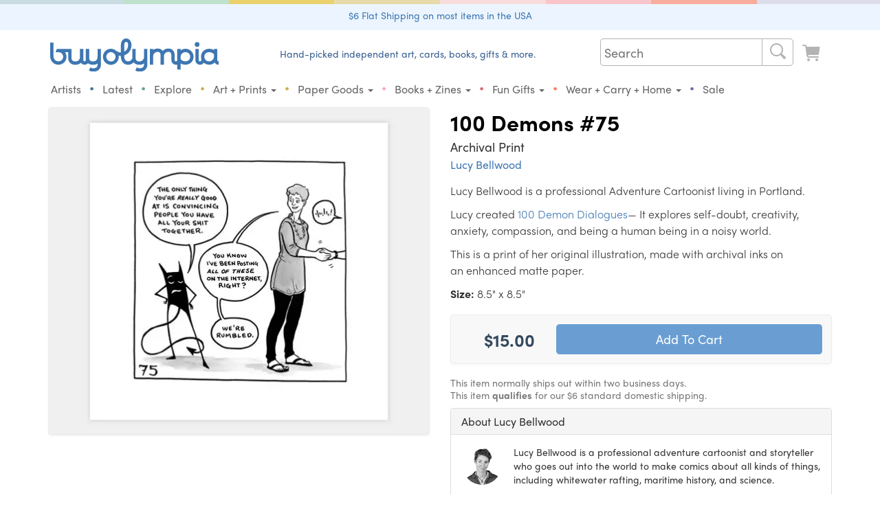

--- FILE ---
content_type: text/css
request_url: https://cdn.buyoly.com/buyoly-4-7-22v2.min.css
body_size: 20276
content:
@charset 'UTF-8';/*!
 * Bootstrap v3.3.6 (http://getbootstrap.com)
 * Copyright 2011-2015 Twitter, Inc.
 * Licensed under MIT (https://github.com/twbs/bootstrap/blob/master/LICENSE)
 *//*! normalize.css v3.0.3 | MIT License | github.com/necolas/normalize.css */html{font-family:sans-serif;-ms-text-size-adjust:100%;-webkit-text-size-adjust:100%}body{margin:0}article,aside,details,figcaption,figure,footer,header,hgroup,main,menu,nav,section,summary{display:block}audio,canvas,progress,video{display:inline-block;vertical-align:baseline}audio:not([controls]){display:none;height:0}[hidden],template{display:none}a{background-color:transparent}a:active,a:hover{outline:0}abbr[title]{border-bottom:1px dotted}b,strong{font-weight:700}dfn{font-style:italic}h1{font-size:2em;margin:.67em 0}mark{color:#000;background:#ff0}small{font-size:80%}sub,sup{font-size:75%;line-height:0;position:relative;vertical-align:baseline}sup{top:-.5em}sub{bottom:-.25em}img{border:0}svg:not(:root){overflow:hidden}figure{margin:1em 40px}hr{-webkit-box-sizing:content-box;-moz-box-sizing:content-box;box-sizing:content-box;height:0}pre{overflow:auto}code,kbd,pre,samp{font-family:monospace,monospace;font-size:1em}button,input,optgroup,select,textarea{font:inherit;margin:0;color:inherit}button{overflow:visible}button,select{text-transform:none}button,html input[type=button],input[type=reset],input[type=submit]{cursor:pointer;-webkit-appearance:button}button[disabled],html input[disabled]{cursor:default}button::-moz-focus-inner,input::-moz-focus-inner{padding:0;border:0}input{line-height:normal}input[type=checkbox],input[type=radio]{-webkit-box-sizing:border-box;-moz-box-sizing:border-box;box-sizing:border-box;padding:0}input[type=number]::-webkit-inner-spin-button,input[type=number]::-webkit-outer-spin-button{height:auto}input[type=search]{-webkit-box-sizing:content-box;-moz-box-sizing:content-box;box-sizing:content-box;-webkit-appearance:textfield}input[type=search]::-webkit-search-cancel-button,input[type=search]::-webkit-search-decoration{-webkit-appearance:none}fieldset{margin:0 2px;padding:.35em .625em .75em;border:1px solid silver}legend{padding:0;border:0}textarea{overflow:auto}optgroup{font-weight:700}table{border-spacing:0;border-collapse:collapse}td,th{padding:0}/*! Source: https://github.com/h5bp/html5-boilerplate/blob/master/src/css/main.css */@media print{*,:after,:before{color:#000!important;background:0 0!important;-webkit-box-shadow:none!important;box-shadow:none!important;text-shadow:none!important}a,a:visited{text-decoration:underline}a[href]:after{content:' (' attr(href) ')'}abbr[title]:after{content:' (' attr(title) ')'}a[href^='#']:after,a[href^='javascript:']:after{content:''}blockquote,pre{border:1px solid #999;page-break-inside:avoid}thead{display:table-header-group}img,tr{page-break-inside:avoid}img{max-width:100%!important}h2,h3,p{orphans:3;widows:3}h2,h3{page-break-after:avoid}.navbar{display:none}.btn>.caret,.dropup>.btn>.caret{border-top-color:#000!important}.label{border:1px solid #000}.table{border-collapse:collapse!important}.table td,.table th{background-color:#fff!important}.table-bordered td,.table-bordered th{border:1px solid #ddd!important}}*{-webkit-box-sizing:border-box;-moz-box-sizing:border-box;box-sizing:border-box}:after,:before{-webkit-box-sizing:border-box;-moz-box-sizing:border-box;box-sizing:border-box}html{font-size:10px;-webkit-tap-highlight-color:rgba(0,0,0,0)}body{font-family:sofia-pro,'Helvetica Neue',Helvetica,Arial,sans-serif;font-size:14px;line-height:1.42857143;color:#333;background-color:#fff}button,input,select,textarea{font-family:inherit;font-size:inherit;line-height:inherit}a{text-decoration:none;color:#3e77b2}a:focus,a:hover{text-decoration:none;color:#2a5179}a:focus{outline:thin dotted;outline:5px auto -webkit-focus-ring-color;outline-offset:-2px}figure{margin:0}img{vertical-align:middle}.img-responsive{display:block;max-width:100%;height:auto}.img-rounded{border-radius:6px}.img-thumbnail{line-height:1.42857143;display:inline-block;max-width:100%;height:auto;padding:4px;-webkit-transition:all .2s ease-in-out;-o-transition:all .2s ease-in-out;transition:all .2s ease-in-out;border:1px solid #ddd;border-radius:4px;background-color:#fff}.img-circle{border-radius:50%}hr{margin-top:20px;margin-bottom:20px;border:0;border-top:1px solid #eee}.sr-only{position:absolute;overflow:hidden;clip:rect(0,0,0,0);width:1px;height:1px;margin:-1px;padding:0;border:0}.sr-only-focusable:active,.sr-only-focusable:focus{position:static;overflow:visible;clip:auto;width:auto;height:auto;margin:0}[role=button]{cursor:pointer}.h1,.h2,.h3,.h4,.h5,.h6,h1,h2,h3,h4,h5,h6{font-family:inherit;font-weight:500;line-height:1.1;color:inherit}.h1 .small,.h1 small,.h2 .small,.h2 small,.h3 .small,.h3 small,.h4 .small,.h4 small,.h5 .small,.h5 small,.h6 .small,.h6 small,h1 .small,h1 small,h2 .small,h2 small,h3 .small,h3 small,h4 .small,h4 small,h5 .small,h5 small,h6 .small,h6 small{font-weight:400;line-height:1;color:#777}.h1,.h2,.h3,h1,h2,h3{margin-top:20px;margin-bottom:10px}.h1 .small,.h1 small,.h2 .small,.h2 small,.h3 .small,.h3 small,h1 .small,h1 small,h2 .small,h2 small,h3 .small,h3 small{font-size:65%}.h4,.h5,.h6,h4,h5,h6{margin-top:10px;margin-bottom:10px}.h4 .small,.h4 small,.h5 .small,.h5 small,.h6 .small,.h6 small,h4 .small,h4 small,h5 .small,h5 small,h6 .small,h6 small{font-size:75%}.h1,h1{font-size:36px}.h2,h2{font-size:30px}.h3,h3{font-size:24px}.h4,h4{font-size:18px}.h5,h5{font-size:14px}.h6,h6{font-size:12px}p{margin:0 0 10px}.lead{font-size:16px;font-weight:300;line-height:1.4;margin-bottom:20px}@media (min-width:750px){.lead{font-size:21px}}.small,small{font-size:85%}.mark,mark{padding:.2em;background-color:#fae8b2}.text-left{text-align:left}.text-right{text-align:right}.text-center{text-align:center}.text-justify{text-align:justify}.text-nowrap{white-space:nowrap}.text-lowercase{text-transform:lowercase}.text-uppercase{text-transform:uppercase}.text-capitalize{text-transform:capitalize}.text-muted{color:#777}.text-primary{color:#3e77b2}a.text-primary:focus,a.text-primary:hover{color:#315e8c}.text-success{color:#3c763d}a.text-success:focus,a.text-success:hover{color:#2b542c}.text-info{color:#31708f}a.text-info:focus,a.text-info:hover{color:#245269}.text-warning{color:#2a2a2a}a.text-warning:focus,a.text-warning:hover{color:#101010}.text-danger{color:#a94442}a.text-danger:focus,a.text-danger:hover{color:#843534}.bg-primary{color:#fff;background-color:#3e77b2}a.bg-primary:focus,a.bg-primary:hover{background-color:#315e8c}.bg-success{background-color:#dff0d8}a.bg-success:focus,a.bg-success:hover{background-color:#c1e2b3}.bg-info{background-color:#d9edf7}a.bg-info:focus,a.bg-info:hover{background-color:#afd9ee}.bg-warning{background-color:#fae8b2}a.bg-warning:focus,a.bg-warning:hover{background-color:#f7da82}.bg-danger{background-color:#e27b82}a.bg-danger:focus,a.bg-danger:hover{background-color:#d9515a}.page-header{margin:40px 0 20px;padding-bottom:9px;border-bottom:1px solid #eee}ol,ul{margin-top:0;margin-bottom:10px}ol ol,ol ul,ul ol,ul ul{margin-bottom:0}.list-unstyled{padding-left:0;list-style:none}.list-inline{margin-left:-5px;padding-left:0;list-style:none}.list-inline>li{display:inline-block;padding-right:5px;padding-left:5px}dl{margin-top:0;margin-bottom:20px}dd,dt{line-height:1.42857143}dt{font-weight:700}dd{margin-left:0}@media (min-width:992px){.dl-horizontal dt{float:left;clear:left;overflow:hidden;width:160px;text-align:right;white-space:nowrap;text-overflow:ellipsis}.dl-horizontal dd{margin-left:180px}}abbr[data-original-title],abbr[title]{cursor:help;border-bottom:1px dotted #777}.initialism{font-size:90%;text-transform:uppercase}blockquote{font-size:17.5px;margin:0 0 20px;padding:10px 20px;border-left:5px solid #eee}blockquote ol:last-child,blockquote p:last-child,blockquote ul:last-child{margin-bottom:0}blockquote .small,blockquote footer,blockquote small{font-size:80%;line-height:1.42857143;display:block;color:#777}blockquote .small:before,blockquote footer:before,blockquote small:before{content:'\2014 \00A0'}.blockquote-reverse,blockquote.pull-right{padding-right:15px;padding-left:0;text-align:right;border-right:5px solid #eee;border-left:0}.blockquote-reverse .small:before,.blockquote-reverse footer:before,.blockquote-reverse small:before,blockquote.pull-right .small:before,blockquote.pull-right footer:before,blockquote.pull-right small:before{content:''}.blockquote-reverse .small:after,.blockquote-reverse footer:after,.blockquote-reverse small:after,blockquote.pull-right .small:after,blockquote.pull-right footer:after,blockquote.pull-right small:after{content:'\00A0 \2014'}address{font-style:normal;line-height:1.42857143;margin-bottom:20px}code,kbd,pre,samp{font-family:Menlo,Monaco,Consolas,'Courier New',monospace}code{font-size:90%;padding:2px 4px;color:#c7254e;border-radius:4px;background-color:#f9f2f4}kbd{font-size:90%;padding:2px 4px;color:#fff;border-radius:3px;background-color:#333;-webkit-box-shadow:inset 0 -1px 0 rgba(0,0,0,.25);box-shadow:inset 0 -1px 0 rgba(0,0,0,.25)}kbd kbd{font-size:100%;font-weight:700;padding:0;-webkit-box-shadow:none;box-shadow:none}pre{font-size:13px;line-height:1.42857143;display:block;margin:0 0 10px;padding:9.5px;word-wrap:break-word;word-break:break-all;color:#333;border:1px solid #ccc;border-radius:4px;background-color:#f5f5f5}pre code{font-size:inherit;padding:0;white-space:pre-wrap;color:inherit;border-radius:0;background-color:transparent}.pre-scrollable{overflow-y:scroll;max-height:340px}.container{margin-right:auto;margin-left:auto;padding-right:15px;padding-left:15px}@media (min-width:750px){.container{width:750px}}@media (min-width:992px){.container{width:970px}}@media (min-width:1200px){.container{width:1170px}}.container-fluid{margin-right:auto;margin-left:auto;padding-right:15px;padding-left:15px}.row{margin-right:-15px;margin-left:-15px}.col-lg-1,.col-lg-10,.col-lg-11,.col-lg-12,.col-lg-2,.col-lg-3,.col-lg-4,.col-lg-5,.col-lg-6,.col-lg-7,.col-lg-8,.col-lg-9,.col-md-1,.col-md-10,.col-md-11,.col-md-12,.col-md-2,.col-md-3,.col-md-4,.col-md-5,.col-md-6,.col-md-7,.col-md-8,.col-md-9,.col-sm-1,.col-sm-10,.col-sm-11,.col-sm-12,.col-sm-2,.col-sm-3,.col-sm-4,.col-sm-5,.col-sm-6,.col-sm-7,.col-sm-8,.col-sm-9,.col-xs-1,.col-xs-10,.col-xs-11,.col-xs-12,.col-xs-2,.col-xs-3,.col-xs-4,.col-xs-5,.col-xs-6,.col-xs-7,.col-xs-8,.col-xs-9{position:relative;min-height:1px;padding-right:15px;padding-left:15px}.col-xs-1,.col-xs-10,.col-xs-11,.col-xs-12,.col-xs-2,.col-xs-3,.col-xs-4,.col-xs-5,.col-xs-6,.col-xs-7,.col-xs-8,.col-xs-9{float:left}.col-xs-12{width:100%}.col-xs-11{width:91.66666667%}.col-xs-10{width:83.33333333%}.col-xs-9{width:75%}.col-xs-8{width:66.66666667%}.col-xs-7{width:58.33333333%}.col-xs-6{width:50%}.col-xs-5{width:41.66666667%}.col-xs-4{width:33.33333333%}.col-xs-3{width:25%}.col-xs-2{width:16.66666667%}.col-xs-1{width:8.33333333%}.col-xs-pull-12{right:100%}.col-xs-pull-11{right:91.66666667%}.col-xs-pull-10{right:83.33333333%}.col-xs-pull-9{right:75%}.col-xs-pull-8{right:66.66666667%}.col-xs-pull-7{right:58.33333333%}.col-xs-pull-6{right:50%}.col-xs-pull-5{right:41.66666667%}.col-xs-pull-4{right:33.33333333%}.col-xs-pull-3{right:25%}.col-xs-pull-2{right:16.66666667%}.col-xs-pull-1{right:8.33333333%}.col-xs-pull-0{right:auto}.col-xs-push-12{left:100%}.col-xs-push-11{left:91.66666667%}.col-xs-push-10{left:83.33333333%}.col-xs-push-9{left:75%}.col-xs-push-8{left:66.66666667%}.col-xs-push-7{left:58.33333333%}.col-xs-push-6{left:50%}.col-xs-push-5{left:41.66666667%}.col-xs-push-4{left:33.33333333%}.col-xs-push-3{left:25%}.col-xs-push-2{left:16.66666667%}.col-xs-push-1{left:8.33333333%}.col-xs-push-0{left:auto}.col-xs-offset-12{margin-left:100%}.col-xs-offset-11{margin-left:91.66666667%}.col-xs-offset-10{margin-left:83.33333333%}.col-xs-offset-9{margin-left:75%}.col-xs-offset-8{margin-left:66.66666667%}.col-xs-offset-7{margin-left:58.33333333%}.col-xs-offset-6{margin-left:50%}.col-xs-offset-5{margin-left:41.66666667%}.col-xs-offset-4{margin-left:33.33333333%}.col-xs-offset-3{margin-left:25%}.col-xs-offset-2{margin-left:16.66666667%}.col-xs-offset-1{margin-left:8.33333333%}.col-xs-offset-0{margin-left:0}@media (min-width:750px){.col-sm-1,.col-sm-10,.col-sm-11,.col-sm-12,.col-sm-2,.col-sm-3,.col-sm-4,.col-sm-5,.col-sm-6,.col-sm-7,.col-sm-8,.col-sm-9{float:left}.col-sm-12{width:100%}.col-sm-11{width:91.66666667%}.col-sm-10{width:83.33333333%}.col-sm-9{width:75%}.col-sm-8{width:66.66666667%}.col-sm-7{width:58.33333333%}.col-sm-6{width:50%}.col-sm-5{width:41.66666667%}.col-sm-4{width:33.33333333%}.col-sm-3{width:25%}.col-sm-2{width:16.66666667%}.col-sm-1{width:8.33333333%}.col-sm-pull-12{right:100%}.col-sm-pull-11{right:91.66666667%}.col-sm-pull-10{right:83.33333333%}.col-sm-pull-9{right:75%}.col-sm-pull-8{right:66.66666667%}.col-sm-pull-7{right:58.33333333%}.col-sm-pull-6{right:50%}.col-sm-pull-5{right:41.66666667%}.col-sm-pull-4{right:33.33333333%}.col-sm-pull-3{right:25%}.col-sm-pull-2{right:16.66666667%}.col-sm-pull-1{right:8.33333333%}.col-sm-pull-0{right:auto}.col-sm-push-12{left:100%}.col-sm-push-11{left:91.66666667%}.col-sm-push-10{left:83.33333333%}.col-sm-push-9{left:75%}.col-sm-push-8{left:66.66666667%}.col-sm-push-7{left:58.33333333%}.col-sm-push-6{left:50%}.col-sm-push-5{left:41.66666667%}.col-sm-push-4{left:33.33333333%}.col-sm-push-3{left:25%}.col-sm-push-2{left:16.66666667%}.col-sm-push-1{left:8.33333333%}.col-sm-push-0{left:auto}.col-sm-offset-12{margin-left:100%}.col-sm-offset-11{margin-left:91.66666667%}.col-sm-offset-10{margin-left:83.33333333%}.col-sm-offset-9{margin-left:75%}.col-sm-offset-8{margin-left:66.66666667%}.col-sm-offset-7{margin-left:58.33333333%}.col-sm-offset-6{margin-left:50%}.col-sm-offset-5{margin-left:41.66666667%}.col-sm-offset-4{margin-left:33.33333333%}.col-sm-offset-3{margin-left:25%}.col-sm-offset-2{margin-left:16.66666667%}.col-sm-offset-1{margin-left:8.33333333%}.col-sm-offset-0{margin-left:0}}@media (min-width:992px){.col-md-1,.col-md-10,.col-md-11,.col-md-12,.col-md-2,.col-md-3,.col-md-4,.col-md-5,.col-md-6,.col-md-7,.col-md-8,.col-md-9{float:left}.col-md-12{width:100%}.col-md-11{width:91.66666667%}.col-md-10{width:83.33333333%}.col-md-9{width:75%}.col-md-8{width:66.66666667%}.col-md-7{width:58.33333333%}.col-md-6{width:50%}.col-md-5{width:41.66666667%}.col-md-4{width:33.33333333%}.col-md-3{width:25%}.col-md-2{width:16.66666667%}.col-md-1{width:8.33333333%}.col-md-pull-12{right:100%}.col-md-pull-11{right:91.66666667%}.col-md-pull-10{right:83.33333333%}.col-md-pull-9{right:75%}.col-md-pull-8{right:66.66666667%}.col-md-pull-7{right:58.33333333%}.col-md-pull-6{right:50%}.col-md-pull-5{right:41.66666667%}.col-md-pull-4{right:33.33333333%}.col-md-pull-3{right:25%}.col-md-pull-2{right:16.66666667%}.col-md-pull-1{right:8.33333333%}.col-md-pull-0{right:auto}.col-md-push-12{left:100%}.col-md-push-11{left:91.66666667%}.col-md-push-10{left:83.33333333%}.col-md-push-9{left:75%}.col-md-push-8{left:66.66666667%}.col-md-push-7{left:58.33333333%}.col-md-push-6{left:50%}.col-md-push-5{left:41.66666667%}.col-md-push-4{left:33.33333333%}.col-md-push-3{left:25%}.col-md-push-2{left:16.66666667%}.col-md-push-1{left:8.33333333%}.col-md-push-0{left:auto}.col-md-offset-12{margin-left:100%}.col-md-offset-11{margin-left:91.66666667%}.col-md-offset-10{margin-left:83.33333333%}.col-md-offset-9{margin-left:75%}.col-md-offset-8{margin-left:66.66666667%}.col-md-offset-7{margin-left:58.33333333%}.col-md-offset-6{margin-left:50%}.col-md-offset-5{margin-left:41.66666667%}.col-md-offset-4{margin-left:33.33333333%}.col-md-offset-3{margin-left:25%}.col-md-offset-2{margin-left:16.66666667%}.col-md-offset-1{margin-left:8.33333333%}.col-md-offset-0{margin-left:0}}@media (min-width:1200px){.col-lg-1,.col-lg-10,.col-lg-11,.col-lg-12,.col-lg-2,.col-lg-3,.col-lg-4,.col-lg-5,.col-lg-6,.col-lg-7,.col-lg-8,.col-lg-9{float:left}.col-lg-12{width:100%}.col-lg-11{width:91.66666667%}.col-lg-10{width:83.33333333%}.col-lg-9{width:75%}.col-lg-8{width:66.66666667%}.col-lg-7{width:58.33333333%}.col-lg-6{width:50%}.col-lg-5{width:41.66666667%}.col-lg-4{width:33.33333333%}.col-lg-3{width:25%}.col-lg-2{width:16.66666667%}.col-lg-1{width:8.33333333%}.col-lg-pull-12{right:100%}.col-lg-pull-11{right:91.66666667%}.col-lg-pull-10{right:83.33333333%}.col-lg-pull-9{right:75%}.col-lg-pull-8{right:66.66666667%}.col-lg-pull-7{right:58.33333333%}.col-lg-pull-6{right:50%}.col-lg-pull-5{right:41.66666667%}.col-lg-pull-4{right:33.33333333%}.col-lg-pull-3{right:25%}.col-lg-pull-2{right:16.66666667%}.col-lg-pull-1{right:8.33333333%}.col-lg-pull-0{right:auto}.col-lg-push-12{left:100%}.col-lg-push-11{left:91.66666667%}.col-lg-push-10{left:83.33333333%}.col-lg-push-9{left:75%}.col-lg-push-8{left:66.66666667%}.col-lg-push-7{left:58.33333333%}.col-lg-push-6{left:50%}.col-lg-push-5{left:41.66666667%}.col-lg-push-4{left:33.33333333%}.col-lg-push-3{left:25%}.col-lg-push-2{left:16.66666667%}.col-lg-push-1{left:8.33333333%}.col-lg-push-0{left:auto}.col-lg-offset-12{margin-left:100%}.col-lg-offset-11{margin-left:91.66666667%}.col-lg-offset-10{margin-left:83.33333333%}.col-lg-offset-9{margin-left:75%}.col-lg-offset-8{margin-left:66.66666667%}.col-lg-offset-7{margin-left:58.33333333%}.col-lg-offset-6{margin-left:50%}.col-lg-offset-5{margin-left:41.66666667%}.col-lg-offset-4{margin-left:33.33333333%}.col-lg-offset-3{margin-left:25%}.col-lg-offset-2{margin-left:16.66666667%}.col-lg-offset-1{margin-left:8.33333333%}.col-lg-offset-0{margin-left:0}}table{background-color:transparent}caption{padding-top:8px;padding-bottom:8px;text-align:left;color:#777}th{text-align:left}.table{width:100%;max-width:100%;margin-bottom:20px}.table>tbody>tr>td,.table>tbody>tr>th,.table>tfoot>tr>td,.table>tfoot>tr>th,.table>thead>tr>td,.table>thead>tr>th{line-height:1.42857143;padding:8px;vertical-align:top;border-top:1px solid #ddd}.table>thead>tr>th{vertical-align:bottom;border-bottom:2px solid #ddd}.table>caption+thead>tr:first-child>td,.table>caption+thead>tr:first-child>th,.table>colgroup+thead>tr:first-child>td,.table>colgroup+thead>tr:first-child>th,.table>thead:first-child>tr:first-child>td,.table>thead:first-child>tr:first-child>th{border-top:0}.table>tbody+tbody{border-top:2px solid #ddd}.table .table{background-color:#fff}.table-condensed>tbody>tr>td,.table-condensed>tbody>tr>th,.table-condensed>tfoot>tr>td,.table-condensed>tfoot>tr>th,.table-condensed>thead>tr>td,.table-condensed>thead>tr>th{padding:5px}.table-bordered{border:1px solid #ddd}.table-bordered>tbody>tr>td,.table-bordered>tbody>tr>th,.table-bordered>tfoot>tr>td,.table-bordered>tfoot>tr>th,.table-bordered>thead>tr>td,.table-bordered>thead>tr>th{border:1px solid #ddd}.table-bordered>thead>tr>td,.table-bordered>thead>tr>th{border-bottom-width:2px}.table-striped>tbody>tr:nth-of-type(odd){background-color:#f9f9f9}.table-hover>tbody>tr:hover{background-color:#f5f5f5}table col[class*=col-]{position:static;display:table-column;float:none}table td[class*=col-],table th[class*=col-]{position:static;display:table-cell;float:none}.table>tbody>tr.active>td,.table>tbody>tr.active>th,.table>tbody>tr>td.active,.table>tbody>tr>th.active,.table>tfoot>tr.active>td,.table>tfoot>tr.active>th,.table>tfoot>tr>td.active,.table>tfoot>tr>th.active,.table>thead>tr.active>td,.table>thead>tr.active>th,.table>thead>tr>td.active,.table>thead>tr>th.active{background-color:#f5f5f5}.table-hover>tbody>tr.active:hover>td,.table-hover>tbody>tr.active:hover>th,.table-hover>tbody>tr:hover>.active,.table-hover>tbody>tr>td.active:hover,.table-hover>tbody>tr>th.active:hover{background-color:#e8e8e8}.table>tbody>tr.success>td,.table>tbody>tr.success>th,.table>tbody>tr>td.success,.table>tbody>tr>th.success,.table>tfoot>tr.success>td,.table>tfoot>tr.success>th,.table>tfoot>tr>td.success,.table>tfoot>tr>th.success,.table>thead>tr.success>td,.table>thead>tr.success>th,.table>thead>tr>td.success,.table>thead>tr>th.success{background-color:#dff0d8}.table-hover>tbody>tr.success:hover>td,.table-hover>tbody>tr.success:hover>th,.table-hover>tbody>tr:hover>.success,.table-hover>tbody>tr>td.success:hover,.table-hover>tbody>tr>th.success:hover{background-color:#d0e9c6}.table>tbody>tr.info>td,.table>tbody>tr.info>th,.table>tbody>tr>td.info,.table>tbody>tr>th.info,.table>tfoot>tr.info>td,.table>tfoot>tr.info>th,.table>tfoot>tr>td.info,.table>tfoot>tr>th.info,.table>thead>tr.info>td,.table>thead>tr.info>th,.table>thead>tr>td.info,.table>thead>tr>th.info{background-color:#d9edf7}.table-hover>tbody>tr.info:hover>td,.table-hover>tbody>tr.info:hover>th,.table-hover>tbody>tr:hover>.info,.table-hover>tbody>tr>td.info:hover,.table-hover>tbody>tr>th.info:hover{background-color:#c4e3f3}.table>tbody>tr.warning>td,.table>tbody>tr.warning>th,.table>tbody>tr>td.warning,.table>tbody>tr>th.warning,.table>tfoot>tr.warning>td,.table>tfoot>tr.warning>th,.table>tfoot>tr>td.warning,.table>tfoot>tr>th.warning,.table>thead>tr.warning>td,.table>thead>tr.warning>th,.table>thead>tr>td.warning,.table>thead>tr>th.warning{background-color:#fae8b2}.table-hover>tbody>tr.warning:hover>td,.table-hover>tbody>tr.warning:hover>th,.table-hover>tbody>tr:hover>.warning,.table-hover>tbody>tr>td.warning:hover,.table-hover>tbody>tr>th.warning:hover{background-color:#f8e19a}.table>tbody>tr.danger>td,.table>tbody>tr.danger>th,.table>tbody>tr>td.danger,.table>tbody>tr>th.danger,.table>tfoot>tr.danger>td,.table>tfoot>tr.danger>th,.table>tfoot>tr>td.danger,.table>tfoot>tr>th.danger,.table>thead>tr.danger>td,.table>thead>tr.danger>th,.table>thead>tr>td.danger,.table>thead>tr>th.danger{background-color:#e27b82}.table-hover>tbody>tr.danger:hover>td,.table-hover>tbody>tr.danger:hover>th,.table-hover>tbody>tr:hover>.danger,.table-hover>tbody>tr>td.danger:hover,.table-hover>tbody>tr>th.danger:hover{background-color:#dd666e}.table-responsive{overflow-x:auto;min-height:.01%}@media screen and (max-width:749px){.table-responsive{overflow-y:hidden;width:100%;margin-bottom:15px;border:1px solid #ddd;-ms-overflow-style:-ms-autohiding-scrollbar}.table-responsive>.table{margin-bottom:0}.table-responsive>.table>tbody>tr>td,.table-responsive>.table>tbody>tr>th,.table-responsive>.table>tfoot>tr>td,.table-responsive>.table>tfoot>tr>th,.table-responsive>.table>thead>tr>td,.table-responsive>.table>thead>tr>th{white-space:nowrap}.table-responsive>.table-bordered{border:0}.table-responsive>.table-bordered>tbody>tr>td:first-child,.table-responsive>.table-bordered>tbody>tr>th:first-child,.table-responsive>.table-bordered>tfoot>tr>td:first-child,.table-responsive>.table-bordered>tfoot>tr>th:first-child,.table-responsive>.table-bordered>thead>tr>td:first-child,.table-responsive>.table-bordered>thead>tr>th:first-child{border-left:0}.table-responsive>.table-bordered>tbody>tr>td:last-child,.table-responsive>.table-bordered>tbody>tr>th:last-child,.table-responsive>.table-bordered>tfoot>tr>td:last-child,.table-responsive>.table-bordered>tfoot>tr>th:last-child,.table-responsive>.table-bordered>thead>tr>td:last-child,.table-responsive>.table-bordered>thead>tr>th:last-child{border-right:0}.table-responsive>.table-bordered>tbody>tr:last-child>td,.table-responsive>.table-bordered>tbody>tr:last-child>th,.table-responsive>.table-bordered>tfoot>tr:last-child>td,.table-responsive>.table-bordered>tfoot>tr:last-child>th{border-bottom:0}}fieldset{min-width:0;margin:0;padding:0;border:0}legend{font-size:21px;line-height:inherit;display:block;width:100%;margin-bottom:20px;padding:0;color:#333;border:0;border-bottom:1px solid #e5e5e5}label{font-weight:700;display:inline-block;max-width:100%;margin-bottom:5px}input[type=search]{-webkit-box-sizing:border-box;-moz-box-sizing:border-box;box-sizing:border-box}input[type=checkbox],input[type=radio]{line-height:normal;margin:4px 0 0;margin-top:1px\9}input[type=file]{display:block}input[type=range]{display:block;width:100%}select[multiple],select[size]{height:auto}input[type=file]:focus,input[type=checkbox]:focus,input[type=radio]:focus{outline:thin dotted;outline:5px auto -webkit-focus-ring-color;outline-offset:-2px}output{font-size:14px;line-height:1.42857143;display:block;padding-top:7px;color:#555}.form-control{font-size:14px;line-height:1.42857143;display:block;width:100%;height:34px;padding:6px 12px;-webkit-transition:border-color ease-in-out .15s,-webkit-box-shadow ease-in-out .15s;-o-transition:border-color ease-in-out .15s,box-shadow ease-in-out .15s;transition:border-color ease-in-out .15s,box-shadow ease-in-out .15s;color:#555;border:1px solid #ccc;border-radius:4px;background-color:#fff;background-image:none;-webkit-box-shadow:inset 0 1px 1px rgba(0,0,0,.075);box-shadow:inset 0 1px 1px rgba(0,0,0,.075)}.form-control:focus{border-color:#66afe9;outline:0;-webkit-box-shadow:inset 0 1px 1px rgba(0,0,0,.075),0 0 8px rgba(102,175,233,.6);box-shadow:inset 0 1px 1px rgba(0,0,0,.075),0 0 8px rgba(102,175,233,.6)}.form-control::-moz-placeholder{opacity:1;color:#999}.form-control:-ms-input-placeholder{color:#999}.form-control::-webkit-input-placeholder{color:#999}.form-control::-ms-expand{border:0;background-color:transparent}.form-control[disabled],.form-control[readonly],fieldset[disabled] .form-control{opacity:1;background-color:#eee}.form-control[disabled],fieldset[disabled] .form-control{cursor:not-allowed}textarea.form-control{height:auto}input[type=search]{-webkit-appearance:none}@media screen and (-webkit-min-device-pixel-ratio:0){input[type=date].form-control,input[type=time].form-control,input[type=datetime-local].form-control,input[type=month].form-control{line-height:34px}.input-group-sm input[type=date],.input-group-sm input[type=time],.input-group-sm input[type=datetime-local],.input-group-sm input[type=month],input[type=date].input-sm,input[type=time].input-sm,input[type=datetime-local].input-sm,input[type=month].input-sm{line-height:30px}.input-group-lg input[type=date],.input-group-lg input[type=time],.input-group-lg input[type=datetime-local],.input-group-lg input[type=month],input[type=date].input-lg,input[type=time].input-lg,input[type=datetime-local].input-lg,input[type=month].input-lg{line-height:46px}}.form-group{margin-bottom:15px}.checkbox,.radio{position:relative;display:block;margin-top:10px;margin-bottom:10px}.checkbox label,.radio label{font-weight:400;min-height:20px;margin-bottom:0;padding-left:20px;cursor:pointer}.checkbox input[type=checkbox],.checkbox-inline input[type=checkbox],.radio input[type=radio],.radio-inline input[type=radio]{position:absolute;margin-top:4px\9;margin-left:-20px}.checkbox+.checkbox,.radio+.radio{margin-top:-5px}.checkbox-inline,.radio-inline{font-weight:400;position:relative;display:inline-block;margin-bottom:0;padding-left:20px;cursor:pointer;vertical-align:middle}.checkbox-inline+.checkbox-inline,.radio-inline+.radio-inline{margin-top:0;margin-left:10px}fieldset[disabled] input[type=checkbox],fieldset[disabled] input[type=radio],input[type=checkbox].disabled,input[type=checkbox][disabled],input[type=radio].disabled,input[type=radio][disabled]{cursor:not-allowed}.checkbox-inline.disabled,.radio-inline.disabled,fieldset[disabled] .checkbox-inline,fieldset[disabled] .radio-inline{cursor:not-allowed}.checkbox.disabled label,.radio.disabled label,fieldset[disabled] .checkbox label,fieldset[disabled] .radio label{cursor:not-allowed}.form-control-static{min-height:34px;margin-bottom:0;padding-top:7px;padding-bottom:7px}.form-control-static.input-lg,.form-control-static.input-sm{padding-right:0;padding-left:0}.input-sm{font-size:12px;line-height:1.5;height:30px;padding:5px 10px;border-radius:3px}select.input-sm{line-height:30px;height:30px}select[multiple].input-sm,textarea.input-sm{height:auto}.form-group-sm .form-control{font-size:12px;line-height:1.5;height:30px;padding:5px 10px;border-radius:3px}.form-group-sm select.form-control{line-height:30px;height:30px}.form-group-sm select[multiple].form-control,.form-group-sm textarea.form-control{height:auto}.form-group-sm .form-control-static{font-size:12px;line-height:1.5;height:30px;min-height:32px;padding:6px 10px}.input-lg{font-size:18px;line-height:1.3333333;height:46px;padding:10px 16px;border-radius:6px}select.input-lg{line-height:46px;height:46px}select[multiple].input-lg,textarea.input-lg{height:auto}.form-group-lg .form-control{font-size:18px;line-height:1.3333333;height:46px;padding:10px 16px;border-radius:6px}.form-group-lg select.form-control{line-height:46px;height:46px}.form-group-lg select[multiple].form-control,.form-group-lg textarea.form-control{height:auto}.form-group-lg .form-control-static{font-size:18px;line-height:1.3333333;height:46px;min-height:38px;padding:11px 16px}.has-feedback{position:relative}.has-feedback .form-control{padding-right:42.5px}.form-control-feedback{line-height:34px;position:absolute;z-index:2;top:0;right:0;display:block;width:34px;height:34px;text-align:center;pointer-events:none}.form-group-lg .form-control+.form-control-feedback,.input-group-lg+.form-control-feedback,.input-lg+.form-control-feedback{line-height:46px;width:46px;height:46px}.form-group-sm .form-control+.form-control-feedback,.input-group-sm+.form-control-feedback,.input-sm+.form-control-feedback{line-height:30px;width:30px;height:30px}.has-success .checkbox,.has-success .checkbox-inline,.has-success .control-label,.has-success .help-block,.has-success .radio,.has-success .radio-inline,.has-success.checkbox label,.has-success.checkbox-inline label,.has-success.radio label,.has-success.radio-inline label{color:#3c763d}.has-success .form-control{border-color:#3c763d;-webkit-box-shadow:inset 0 1px 1px rgba(0,0,0,.075);box-shadow:inset 0 1px 1px rgba(0,0,0,.075)}.has-success .form-control:focus{border-color:#2b542c;-webkit-box-shadow:inset 0 1px 1px rgba(0,0,0,.075),0 0 6px #67b168;box-shadow:inset 0 1px 1px rgba(0,0,0,.075),0 0 6px #67b168}.has-success .input-group-addon{color:#3c763d;border-color:#3c763d;background-color:#dff0d8}.has-success .form-control-feedback{color:#3c763d}.has-warning .checkbox,.has-warning .checkbox-inline,.has-warning .control-label,.has-warning .help-block,.has-warning .radio,.has-warning .radio-inline,.has-warning.checkbox label,.has-warning.checkbox-inline label,.has-warning.radio label,.has-warning.radio-inline label{color:#2a2a2a}.has-warning .form-control{border-color:#2a2a2a;-webkit-box-shadow:inset 0 1px 1px rgba(0,0,0,.075);box-shadow:inset 0 1px 1px rgba(0,0,0,.075)}.has-warning .form-control:focus{border-color:#101010;-webkit-box-shadow:inset 0 1px 1px rgba(0,0,0,.075),0 0 6px #5d5d5d;box-shadow:inset 0 1px 1px rgba(0,0,0,.075),0 0 6px #5d5d5d}.has-warning .input-group-addon{color:#2a2a2a;border-color:#2a2a2a;background-color:#fae8b2}.has-warning .form-control-feedback{color:#2a2a2a}.has-error .checkbox,.has-error .checkbox-inline,.has-error .control-label,.has-error .help-block,.has-error .radio,.has-error .radio-inline,.has-error.checkbox label,.has-error.checkbox-inline label,.has-error.radio label,.has-error.radio-inline label{color:#a94442}.has-error .form-control{border-color:#a94442;-webkit-box-shadow:inset 0 1px 1px rgba(0,0,0,.075);box-shadow:inset 0 1px 1px rgba(0,0,0,.075)}.has-error .form-control:focus{border-color:#843534;-webkit-box-shadow:inset 0 1px 1px rgba(0,0,0,.075),0 0 6px #ce8483;box-shadow:inset 0 1px 1px rgba(0,0,0,.075),0 0 6px #ce8483}.has-error .input-group-addon{color:#a94442;border-color:#a94442;background-color:#e27b82}.has-error .form-control-feedback{color:#a94442}.has-feedback label~.form-control-feedback{top:25px}.has-feedback label.sr-only~.form-control-feedback{top:0}.help-block{display:block;margin-top:5px;margin-bottom:10px;color:#737373}@media (min-width:750px){.form-inline .form-group{display:inline-block;margin-bottom:0;vertical-align:middle}.form-inline .form-control{display:inline-block;width:auto;vertical-align:middle}.form-inline .form-control-static{display:inline-block}.form-inline .input-group{display:inline-table;vertical-align:middle}.form-inline .input-group .form-control,.form-inline .input-group .input-group-addon,.form-inline .input-group .input-group-btn{width:auto}.form-inline .input-group>.form-control{width:100%}.form-inline .control-label{margin-bottom:0;vertical-align:middle}.form-inline .checkbox,.form-inline .radio{display:inline-block;margin-top:0;margin-bottom:0;vertical-align:middle}.form-inline .checkbox label,.form-inline .radio label{padding-left:0}.form-inline .checkbox input[type=checkbox],.form-inline .radio input[type=radio]{position:relative;margin-left:0}.form-inline .has-feedback .form-control-feedback{top:0}}.form-horizontal .checkbox,.form-horizontal .checkbox-inline,.form-horizontal .radio,.form-horizontal .radio-inline{margin-top:0;margin-bottom:0;padding-top:7px}.form-horizontal .checkbox,.form-horizontal .radio{min-height:27px}.form-horizontal .form-group{margin-right:-15px;margin-left:-15px}@media (min-width:750px){.form-horizontal .control-label{margin-bottom:0;padding-top:7px;text-align:right}}.form-horizontal .has-feedback .form-control-feedback{right:15px}@media (min-width:750px){.form-horizontal .form-group-lg .control-label{font-size:18px;padding-top:11px}}@media (min-width:750px){.form-horizontal .form-group-sm .control-label{font-size:12px;padding-top:6px}}.btn{font-size:14px;font-weight:400;line-height:1.42857143;display:inline-block;margin-bottom:0;padding:6px 12px;cursor:pointer;-webkit-user-select:none;-moz-user-select:none;-ms-user-select:none;user-select:none;text-align:center;vertical-align:middle;white-space:nowrap;border:1px solid transparent;border-radius:4px;background-image:none;-ms-touch-action:manipulation;touch-action:manipulation}.btn.active.focus,.btn.active:focus,.btn.focus,.btn:active.focus,.btn:active:focus,.btn:focus{outline:thin dotted;outline:5px auto -webkit-focus-ring-color;outline-offset:-2px}.btn.focus,.btn:focus,.btn:hover{text-decoration:none;color:#333}.btn.active,.btn:active{outline:0;background-image:none;-webkit-box-shadow:inset 0 3px 5px rgba(0,0,0,.125);box-shadow:inset 0 3px 5px rgba(0,0,0,.125)}.btn.disabled,.btn[disabled],fieldset[disabled] .btn{cursor:not-allowed;opacity:.65;-webkit-box-shadow:none;box-shadow:none;filter:alpha(opacity=65)}a.btn.disabled,fieldset[disabled] a.btn{pointer-events:none}.btn-default{color:#333;border-color:#ccc;background-color:#fff}.btn-default.focus,.btn-default:focus{color:#333;border-color:#8c8c8c;background-color:#e6e6e6}.btn-default:hover{color:#333;border-color:#adadad;background-color:#e6e6e6}.btn-default.active,.btn-default:active,.open>.dropdown-toggle.btn-default{color:#333;border-color:#adadad;background-color:#e6e6e6}.btn-default.active.focus,.btn-default.active:focus,.btn-default.active:hover,.btn-default:active.focus,.btn-default:active:focus,.btn-default:active:hover,.open>.dropdown-toggle.btn-default.focus,.open>.dropdown-toggle.btn-default:focus,.open>.dropdown-toggle.btn-default:hover{color:#333;border-color:#8c8c8c;background-color:#d4d4d4}.btn-default.active,.btn-default:active,.open>.dropdown-toggle.btn-default{background-image:none}.btn-default.disabled.focus,.btn-default.disabled:focus,.btn-default.disabled:hover,.btn-default[disabled].focus,.btn-default[disabled]:focus,.btn-default[disabled]:hover,fieldset[disabled] .btn-default.focus,fieldset[disabled] .btn-default:focus,fieldset[disabled] .btn-default:hover{border-color:#ccc;background-color:#fff}.btn-default .badge{color:#fff;background-color:#333}.btn-primary{color:#fff;border-color:#fff;background-color:#6a9ed3}.btn-primary.focus,.btn-primary:focus{color:#fff;border-color:#bfbfbf;background-color:#4384c7}.btn-primary:hover{color:#fff;border-color:#e0e0e0;background-color:#4384c7}.btn-primary.active,.btn-primary:active,.open>.dropdown-toggle.btn-primary{color:#fff;border-color:#e0e0e0;background-color:#4384c7}.btn-primary.active.focus,.btn-primary.active:focus,.btn-primary.active:hover,.btn-primary:active.focus,.btn-primary:active:focus,.btn-primary:active:hover,.open>.dropdown-toggle.btn-primary.focus,.open>.dropdown-toggle.btn-primary:focus,.open>.dropdown-toggle.btn-primary:hover{color:#fff;border-color:#bfbfbf;background-color:#3573b2}.btn-primary.active,.btn-primary:active,.open>.dropdown-toggle.btn-primary{background-image:none}.btn-primary.disabled.focus,.btn-primary.disabled:focus,.btn-primary.disabled:hover,.btn-primary[disabled].focus,.btn-primary[disabled]:focus,.btn-primary[disabled]:hover,fieldset[disabled] .btn-primary.focus,fieldset[disabled] .btn-primary:focus,fieldset[disabled] .btn-primary:hover{border-color:#fff;background-color:#6a9ed3}.btn-primary .badge{color:#6a9ed3;background-color:#fff}.btn-success{color:#fff;border-color:#4cae4c;background-color:#5cb85c}.btn-success.focus,.btn-success:focus{color:#fff;border-color:#255625;background-color:#449d44}.btn-success:hover{color:#fff;border-color:#398439;background-color:#449d44}.btn-success.active,.btn-success:active,.open>.dropdown-toggle.btn-success{color:#fff;border-color:#398439;background-color:#449d44}.btn-success.active.focus,.btn-success.active:focus,.btn-success.active:hover,.btn-success:active.focus,.btn-success:active:focus,.btn-success:active:hover,.open>.dropdown-toggle.btn-success.focus,.open>.dropdown-toggle.btn-success:focus,.open>.dropdown-toggle.btn-success:hover{color:#fff;border-color:#255625;background-color:#398439}.btn-success.active,.btn-success:active,.open>.dropdown-toggle.btn-success{background-image:none}.btn-success.disabled.focus,.btn-success.disabled:focus,.btn-success.disabled:hover,.btn-success[disabled].focus,.btn-success[disabled]:focus,.btn-success[disabled]:hover,fieldset[disabled] .btn-success.focus,fieldset[disabled] .btn-success:focus,fieldset[disabled] .btn-success:hover{border-color:#4cae4c;background-color:#5cb85c}.btn-success .badge{color:#5cb85c;background-color:#fff}.btn-info{color:#fff;border-color:#46b8da;background-color:#5bc0de}.btn-info.focus,.btn-info:focus{color:#fff;border-color:#1b6d85;background-color:#31b0d5}.btn-info:hover{color:#fff;border-color:#269abc;background-color:#31b0d5}.btn-info.active,.btn-info:active,.open>.dropdown-toggle.btn-info{color:#fff;border-color:#269abc;background-color:#31b0d5}.btn-info.active.focus,.btn-info.active:focus,.btn-info.active:hover,.btn-info:active.focus,.btn-info:active:focus,.btn-info:active:hover,.open>.dropdown-toggle.btn-info.focus,.open>.dropdown-toggle.btn-info:focus,.open>.dropdown-toggle.btn-info:hover{color:#fff;border-color:#1b6d85;background-color:#269abc}.btn-info.active,.btn-info:active,.open>.dropdown-toggle.btn-info{background-image:none}.btn-info.disabled.focus,.btn-info.disabled:focus,.btn-info.disabled:hover,.btn-info[disabled].focus,.btn-info[disabled]:focus,.btn-info[disabled]:hover,fieldset[disabled] .btn-info.focus,fieldset[disabled] .btn-info:focus,fieldset[disabled] .btn-info:hover{border-color:#46b8da;background-color:#5bc0de}.btn-info .badge{color:#5bc0de;background-color:#fff}.btn-warning{color:#fff;border-color:#eea236;background-color:#f0ad4e}.btn-warning.focus,.btn-warning:focus{color:#fff;border-color:#985f0d;background-color:#ec971f}.btn-warning:hover{color:#fff;border-color:#d58512;background-color:#ec971f}.btn-warning.active,.btn-warning:active,.open>.dropdown-toggle.btn-warning{color:#fff;border-color:#d58512;background-color:#ec971f}.btn-warning.active.focus,.btn-warning.active:focus,.btn-warning.active:hover,.btn-warning:active.focus,.btn-warning:active:focus,.btn-warning:active:hover,.open>.dropdown-toggle.btn-warning.focus,.open>.dropdown-toggle.btn-warning:focus,.open>.dropdown-toggle.btn-warning:hover{color:#fff;border-color:#985f0d;background-color:#d58512}.btn-warning.active,.btn-warning:active,.open>.dropdown-toggle.btn-warning{background-image:none}.btn-warning.disabled.focus,.btn-warning.disabled:focus,.btn-warning.disabled:hover,.btn-warning[disabled].focus,.btn-warning[disabled]:focus,.btn-warning[disabled]:hover,fieldset[disabled] .btn-warning.focus,fieldset[disabled] .btn-warning:focus,fieldset[disabled] .btn-warning:hover{border-color:#eea236;background-color:#f0ad4e}.btn-warning .badge{color:#f0ad4e;background-color:#fff}.btn-danger{color:#fff;border-color:#d43f3a;background-color:#d9534f}.btn-danger.focus,.btn-danger:focus{color:#fff;border-color:#761c19;background-color:#c9302c}.btn-danger:hover{color:#fff;border-color:#ac2925;background-color:#c9302c}.btn-danger.active,.btn-danger:active,.open>.dropdown-toggle.btn-danger{color:#fff;border-color:#ac2925;background-color:#c9302c}.btn-danger.active.focus,.btn-danger.active:focus,.btn-danger.active:hover,.btn-danger:active.focus,.btn-danger:active:focus,.btn-danger:active:hover,.open>.dropdown-toggle.btn-danger.focus,.open>.dropdown-toggle.btn-danger:focus,.open>.dropdown-toggle.btn-danger:hover{color:#fff;border-color:#761c19;background-color:#ac2925}.btn-danger.active,.btn-danger:active,.open>.dropdown-toggle.btn-danger{background-image:none}.btn-danger.disabled.focus,.btn-danger.disabled:focus,.btn-danger.disabled:hover,.btn-danger[disabled].focus,.btn-danger[disabled]:focus,.btn-danger[disabled]:hover,fieldset[disabled] .btn-danger.focus,fieldset[disabled] .btn-danger:focus,fieldset[disabled] .btn-danger:hover{border-color:#d43f3a;background-color:#d9534f}.btn-danger .badge{color:#d9534f;background-color:#fff}.btn-link{font-weight:400;color:#3e77b2;border-radius:0}.btn-link,.btn-link.active,.btn-link:active,.btn-link[disabled],fieldset[disabled] .btn-link{background-color:transparent;-webkit-box-shadow:none;box-shadow:none}.btn-link,.btn-link:active,.btn-link:focus,.btn-link:hover{border-color:transparent}.btn-link:focus,.btn-link:hover{text-decoration:none;color:#2a5179;background-color:transparent}.btn-link[disabled]:focus,.btn-link[disabled]:hover,fieldset[disabled] .btn-link:focus,fieldset[disabled] .btn-link:hover{text-decoration:none;color:#777}.btn-group-lg>.btn,.btn-lg{font-size:18px;line-height:1.3333333;padding:10px 16px;border-radius:6px}.btn-group-sm>.btn,.btn-sm{font-size:12px;line-height:1.5;padding:5px 10px;border-radius:3px}.btn-group-xs>.btn,.btn-xs{font-size:12px;line-height:1.5;padding:1px 5px;border-radius:3px}.btn-block{display:block;width:100%}.btn-block+.btn-block{margin-top:5px}input[type=button].btn-block,input[type=reset].btn-block,input[type=submit].btn-block{width:100%}.fade{-webkit-transition:opacity .15s linear;-o-transition:opacity .15s linear;transition:opacity .15s linear;opacity:0}.fade.in{opacity:1}.collapse{display:none}.collapse.in{display:block}tr.collapse.in{display:table-row}tbody.collapse.in{display:table-row-group}.collapsing{position:relative;overflow:hidden;height:0;-webkit-transition-timing-function:ease;-o-transition-timing-function:ease;transition-timing-function:ease;-webkit-transition-duration:.35s;-o-transition-duration:.35s;transition-duration:.35s;-webkit-transition-property:height,visibility;-o-transition-property:height,visibility;transition-property:height,visibility}.caret{display:inline-block;width:0;height:0;margin-left:2px;vertical-align:middle;border-top:4px dashed;border-top:4px solid\9;border-right:4px solid transparent;border-left:4px solid transparent}.dropdown,.dropup{position:relative}.dropdown-toggle:focus{outline:0}.dropdown-menu{font-size:14px;position:absolute;z-index:1000;top:100%;left:0;display:none;float:left;min-width:160px;margin:2px 0 0;padding:5px 0;list-style:none;text-align:left;border:1px solid #ccc;border:1px solid rgba(0,0,0,.15);border-radius:4px;background-color:#fff;-webkit-background-clip:padding-box;background-clip:padding-box;-webkit-box-shadow:0 6px 12px rgba(0,0,0,.175);box-shadow:0 6px 12px rgba(0,0,0,.175)}.dropdown-menu.pull-right{right:0;left:auto}.dropdown-menu .divider{overflow:hidden;height:1px;margin:9px 0;background-color:#e5e5e5}.dropdown-menu>li>a{font-weight:400;line-height:1.42857143;display:block;clear:both;padding:3px 20px;white-space:nowrap;color:#333}.dropdown-menu>li>a:focus,.dropdown-menu>li>a:hover{text-decoration:none;color:#262626;background-color:#f5f5f5}.dropdown-menu>.active>a,.dropdown-menu>.active>a:focus,.dropdown-menu>.active>a:hover{text-decoration:none;color:#333;outline:0;background-color:#ffd555}.dropdown-menu>.disabled>a,.dropdown-menu>.disabled>a:focus,.dropdown-menu>.disabled>a:hover{color:#777}.dropdown-menu>.disabled>a:focus,.dropdown-menu>.disabled>a:hover{cursor:not-allowed;text-decoration:none;background-color:transparent;background-image:none;filter:progid:DXImageTransform.Microsoft.gradient(enabled=false)}.open>.dropdown-menu{display:block}.open>a{outline:0}.dropdown-menu-right{right:0;left:auto}.dropdown-menu-left{right:auto;left:0}.dropdown-header{font-size:12px;line-height:1.42857143;display:block;padding:3px 20px;white-space:nowrap;color:#777}.dropdown-backdrop{position:fixed;z-index:990;top:0;right:0;bottom:0;left:0}.pull-right>.dropdown-menu{right:0;left:auto}.dropup .caret,.navbar-fixed-bottom .dropdown .caret{content:'';border-top:0;border-bottom:4px dashed;border-bottom:4px solid\9}.dropup .dropdown-menu,.navbar-fixed-bottom .dropdown .dropdown-menu{top:auto;bottom:100%;margin-bottom:2px}@media (min-width:992px){.navbar-right .dropdown-menu{right:0;left:auto}.navbar-right .dropdown-menu-left{right:auto;left:0}}.btn-group,.btn-group-vertical{position:relative;display:inline-block;vertical-align:middle}.btn-group-vertical>.btn,.btn-group>.btn{position:relative;float:left}.btn-group-vertical>.btn.active,.btn-group-vertical>.btn:active,.btn-group-vertical>.btn:focus,.btn-group-vertical>.btn:hover,.btn-group>.btn.active,.btn-group>.btn:active,.btn-group>.btn:focus,.btn-group>.btn:hover{z-index:2}.btn-group .btn+.btn,.btn-group .btn+.btn-group,.btn-group .btn-group+.btn,.btn-group .btn-group+.btn-group{margin-left:-1px}.btn-toolbar{margin-left:-5px}.btn-toolbar .btn,.btn-toolbar .btn-group,.btn-toolbar .input-group{float:left}.btn-toolbar>.btn,.btn-toolbar>.btn-group,.btn-toolbar>.input-group{margin-left:5px}.btn-group>.btn:not(:first-child):not(:last-child):not(.dropdown-toggle){border-radius:0}.btn-group>.btn:first-child{margin-left:0}.btn-group>.btn:first-child:not(:last-child):not(.dropdown-toggle){border-top-right-radius:0;border-bottom-right-radius:0}.btn-group>.btn:last-child:not(:first-child),.btn-group>.dropdown-toggle:not(:first-child){border-top-left-radius:0;border-bottom-left-radius:0}.btn-group>.btn-group{float:left}.btn-group>.btn-group:not(:first-child):not(:last-child)>.btn{border-radius:0}.btn-group>.btn-group:first-child:not(:last-child)>.btn:last-child,.btn-group>.btn-group:first-child:not(:last-child)>.dropdown-toggle{border-top-right-radius:0;border-bottom-right-radius:0}.btn-group>.btn-group:last-child:not(:first-child)>.btn:first-child{border-top-left-radius:0;border-bottom-left-radius:0}.btn-group .dropdown-toggle:active,.btn-group.open .dropdown-toggle{outline:0}.btn-group>.btn+.dropdown-toggle{padding-right:8px;padding-left:8px}.btn-group>.btn-lg+.dropdown-toggle{padding-right:12px;padding-left:12px}.btn-group.open .dropdown-toggle{-webkit-box-shadow:inset 0 3px 5px rgba(0,0,0,.125);box-shadow:inset 0 3px 5px rgba(0,0,0,.125)}.btn-group.open .dropdown-toggle.btn-link{-webkit-box-shadow:none;box-shadow:none}.btn .caret{margin-left:0}.btn-lg .caret{border-width:5px 5px 0;border-bottom-width:0}.dropup .btn-lg .caret{border-width:0 5px 5px}.btn-group-vertical>.btn,.btn-group-vertical>.btn-group,.btn-group-vertical>.btn-group>.btn{display:block;float:none;width:100%;max-width:100%}.btn-group-vertical>.btn-group>.btn{float:none}.btn-group-vertical>.btn+.btn,.btn-group-vertical>.btn+.btn-group,.btn-group-vertical>.btn-group+.btn,.btn-group-vertical>.btn-group+.btn-group{margin-top:-1px;margin-left:0}.btn-group-vertical>.btn:not(:first-child):not(:last-child){border-radius:0}.btn-group-vertical>.btn:first-child:not(:last-child){border-top-left-radius:4px;border-top-right-radius:4px;border-bottom-right-radius:0;border-bottom-left-radius:0}.btn-group-vertical>.btn:last-child:not(:first-child){border-top-left-radius:0;border-top-right-radius:0;border-bottom-right-radius:4px;border-bottom-left-radius:4px}.btn-group-vertical>.btn-group:not(:first-child):not(:last-child)>.btn{border-radius:0}.btn-group-vertical>.btn-group:first-child:not(:last-child)>.btn:last-child,.btn-group-vertical>.btn-group:first-child:not(:last-child)>.dropdown-toggle{border-bottom-right-radius:0;border-bottom-left-radius:0}.btn-group-vertical>.btn-group:last-child:not(:first-child)>.btn:first-child{border-top-left-radius:0;border-top-right-radius:0}.btn-group-justified{display:table;width:100%;table-layout:fixed;border-collapse:separate}.btn-group-justified>.btn,.btn-group-justified>.btn-group{display:table-cell;float:none;width:1%}.btn-group-justified>.btn-group .btn{width:100%}.btn-group-justified>.btn-group .dropdown-menu{left:auto}[data-toggle=buttons]>.btn input[type=checkbox],[data-toggle=buttons]>.btn input[type=radio],[data-toggle=buttons]>.btn-group>.btn input[type=checkbox],[data-toggle=buttons]>.btn-group>.btn input[type=radio]{position:absolute;clip:rect(0,0,0,0);pointer-events:none}.input-group{position:relative;display:table;border-collapse:separate}.input-group[class*=col-]{float:none;padding-right:0;padding-left:0}.input-group .form-control{position:relative;z-index:2;float:left;width:100%;margin-bottom:0}.input-group .form-control:focus{z-index:3}.input-group-lg>.form-control,.input-group-lg>.input-group-addon,.input-group-lg>.input-group-btn>.btn{font-size:18px;line-height:1.3333333;height:46px;padding:10px 16px;border-radius:6px}select.input-group-lg>.form-control,select.input-group-lg>.input-group-addon,select.input-group-lg>.input-group-btn>.btn{line-height:46px;height:46px}select[multiple].input-group-lg>.form-control,select[multiple].input-group-lg>.input-group-addon,select[multiple].input-group-lg>.input-group-btn>.btn,textarea.input-group-lg>.form-control,textarea.input-group-lg>.input-group-addon,textarea.input-group-lg>.input-group-btn>.btn{height:auto}.input-group-sm>.form-control,.input-group-sm>.input-group-addon,.input-group-sm>.input-group-btn>.btn{font-size:12px;line-height:1.5;height:30px;padding:5px 10px;border-radius:3px}select.input-group-sm>.form-control,select.input-group-sm>.input-group-addon,select.input-group-sm>.input-group-btn>.btn{line-height:30px;height:30px}select[multiple].input-group-sm>.form-control,select[multiple].input-group-sm>.input-group-addon,select[multiple].input-group-sm>.input-group-btn>.btn,textarea.input-group-sm>.form-control,textarea.input-group-sm>.input-group-addon,textarea.input-group-sm>.input-group-btn>.btn{height:auto}.input-group .form-control,.input-group-addon,.input-group-btn{display:table-cell}.input-group .form-control:not(:first-child):not(:last-child),.input-group-addon:not(:first-child):not(:last-child),.input-group-btn:not(:first-child):not(:last-child){border-radius:0}.input-group-addon,.input-group-btn{width:1%;vertical-align:middle;white-space:nowrap}.input-group-addon{font-size:14px;font-weight:400;line-height:1;padding:6px 12px;text-align:center;color:#555;border:1px solid #ccc;border-radius:4px;background-color:#eee}.input-group-addon.input-sm{font-size:12px;padding:5px 10px;border-radius:3px}.input-group-addon.input-lg{font-size:18px;padding:10px 16px;border-radius:6px}.input-group-addon input[type=checkbox],.input-group-addon input[type=radio]{margin-top:0}.input-group .form-control:first-child,.input-group-addon:first-child,.input-group-btn:first-child>.btn,.input-group-btn:first-child>.btn-group>.btn,.input-group-btn:first-child>.dropdown-toggle,.input-group-btn:last-child>.btn-group:not(:last-child)>.btn,.input-group-btn:last-child>.btn:not(:last-child):not(.dropdown-toggle){border-top-right-radius:0;border-bottom-right-radius:0}.input-group-addon:first-child{border-right:0}.input-group .form-control:last-child,.input-group-addon:last-child,.input-group-btn:first-child>.btn-group:not(:first-child)>.btn,.input-group-btn:first-child>.btn:not(:first-child),.input-group-btn:last-child>.btn,.input-group-btn:last-child>.btn-group>.btn,.input-group-btn:last-child>.dropdown-toggle{border-top-left-radius:0;border-bottom-left-radius:0}.input-group-addon:last-child{border-left:0}.input-group-btn{font-size:0;position:relative;white-space:nowrap}.input-group-btn>.btn{position:relative}.input-group-btn>.btn+.btn{margin-left:-1px}.input-group-btn>.btn:active,.input-group-btn>.btn:focus,.input-group-btn>.btn:hover{z-index:2}.input-group-btn:first-child>.btn,.input-group-btn:first-child>.btn-group{margin-right:-1px}.input-group-btn:last-child>.btn,.input-group-btn:last-child>.btn-group{z-index:2;margin-left:-1px}.nav{margin-bottom:0;padding-left:0;list-style:none}.nav>li{position:relative;display:block}.nav>li>a{position:relative;display:block;padding:0 12px 0 12px;border-radius:6px}.nav>li>a:focus,.nav>li>a:hover{text-decoration:none;background-color:#f8f8f8}.nav>li.disabled>a{color:#777}.nav>li.disabled>a:focus,.nav>li.disabled>a:hover{cursor:not-allowed;text-decoration:none;color:#777;background-color:transparent}.nav .open>a,.nav .open>a:focus,.nav .open>a:hover{border-color:#3e77b2;background-color:#f8f8f8}.nav .nav-divider{overflow:hidden;height:1px;margin:9px 0;background-color:#e5e5e5}.nav>li>a>img{max-width:none}.nav-tabs{border-bottom:1px solid #ddd}.nav-tabs>li{float:left;margin-bottom:-1px}.nav-tabs>li>a{line-height:1.42857143;margin-right:2px;border:1px solid transparent;border-radius:4px 4px 0 0}.nav-tabs>li>a:hover{border-color:#eee #eee #ddd}.nav-tabs>li.active>a,.nav-tabs>li.active>a:focus,.nav-tabs>li.active>a:hover{cursor:default;color:#555;border:1px solid #ddd;border-bottom-color:transparent;background-color:#fff}.nav-tabs.nav-justified{width:100%;border-bottom:0}.nav-tabs.nav-justified>li{float:none}.nav-tabs.nav-justified>li>a{margin-bottom:5px;text-align:center}.nav-tabs.nav-justified>.dropdown .dropdown-menu{top:auto;left:auto}@media (min-width:750px){.nav-tabs.nav-justified>li{display:table-cell;width:1%}.nav-tabs.nav-justified>li>a{margin-bottom:0}}.nav-tabs.nav-justified>li>a{margin-right:0;border-radius:4px}.nav-tabs.nav-justified>.active>a,.nav-tabs.nav-justified>.active>a:focus,.nav-tabs.nav-justified>.active>a:hover{border:1px solid #ddd}@media (min-width:750px){.nav-tabs.nav-justified>li>a{border-bottom:1px solid #ddd;border-radius:4px 4px 0 0}.nav-tabs.nav-justified>.active>a,.nav-tabs.nav-justified>.active>a:focus,.nav-tabs.nav-justified>.active>a:hover{border-bottom-color:#fff}}.nav-pills>li{float:left}.nav-pills>li>a{border-radius:4px}.nav-pills>li+li{margin-left:2px}.nav-pills>li.active>a,.nav-pills>li.active>a:focus,.nav-pills>li.active>a:hover{color:#fff;background-color:#3e77b2}.nav-stacked>li{float:none}.nav-stacked>li+li{margin-top:2px;margin-left:0}.nav-justified{width:100%}.nav-justified>li{float:none}.nav-justified>li>a{margin-bottom:5px;text-align:center}.nav-justified>.dropdown .dropdown-menu{top:auto;left:auto}@media (min-width:750px){.nav-justified>li{display:table-cell;width:1%}.nav-justified>li>a{margin-bottom:0}}.nav-tabs-justified{border-bottom:0}.nav-tabs-justified>li>a{margin-right:0;border-radius:4px}.nav-tabs-justified>.active>a,.nav-tabs-justified>.active>a:focus,.nav-tabs-justified>.active>a:hover{border:1px solid #ddd}@media (min-width:750px){.nav-tabs-justified>li>a{border-bottom:1px solid #ddd;border-radius:4px 4px 0 0}.nav-tabs-justified>.active>a,.nav-tabs-justified>.active>a:focus,.nav-tabs-justified>.active>a:hover{border-bottom-color:#fff}}.tab-content>.tab-pane{display:none}.tab-content>.active{display:block}.nav-tabs .dropdown-menu{margin-top:-1px;border-top-left-radius:0;border-top-right-radius:0}.navbar{position:relative;min-height:40px;margin-bottom:20px;border:1px solid transparent}@media (min-width:992px){.navbar{border-radius:4px}}@media (min-width:992px){.navbar-header{float:left}}.navbar-collapse{overflow-x:visible;padding-right:4px;padding-left:4px;border-top:1px solid transparent;-webkit-box-shadow:inset 0 1px 0 rgba(255,255,255,.1);box-shadow:inset 0 1px 0 rgba(255,255,255,.1);-webkit-overflow-scrolling:touch}.navbar-collapse.in{overflow-y:auto}@media (min-width:992px){.navbar-collapse{width:auto;border-top:0;-webkit-box-shadow:none;box-shadow:none}.navbar-collapse.collapse{display:block!important;overflow:visible!important;height:auto!important;padding-bottom:0}.navbar-collapse.in{overflow-y:visible}.navbar-fixed-bottom .navbar-collapse,.navbar-fixed-top .navbar-collapse,.navbar-static-top .navbar-collapse{padding-right:0;padding-left:0}}.navbar-fixed-bottom .navbar-collapse,.navbar-fixed-top .navbar-collapse{max-height:340px}@media (max-device-width:480px) and (orientation:landscape){.navbar-fixed-bottom .navbar-collapse,.navbar-fixed-top .navbar-collapse{max-height:200px}}.container-fluid>.navbar-collapse,.container-fluid>.navbar-header,.container>.navbar-collapse,.container>.navbar-header{margin-right:-4px;margin-left:-4px}@media (min-width:992px){.container-fluid>.navbar-collapse,.container-fluid>.navbar-header,.container>.navbar-collapse,.container>.navbar-header{margin-right:0;margin-left:0}}.navbar-static-top{z-index:1000;border-width:0 0 1px}@media (min-width:992px){.navbar-static-top{border-radius:0}}.navbar-fixed-bottom,.navbar-fixed-top{position:fixed;z-index:1030;right:0;left:0}@media (min-width:992px){.navbar-fixed-bottom,.navbar-fixed-top{border-radius:0}}.navbar-fixed-top{top:0;border-width:0 0 1px}.navbar-fixed-bottom{bottom:0;margin-bottom:0;border-width:1px 0 0}.navbar-brand{font-size:18px;line-height:20px;float:left;height:40px;padding:4px 4px}.navbar-brand:focus,.navbar-brand:hover{text-decoration:none}.navbar-brand>img{display:block}@media (min-width:992px){.navbar>.container .navbar-brand,.navbar>.container-fluid .navbar-brand{margin-left:-4px}}.navbar-toggle{position:relative;float:right;margin-top:3px;margin-right:4px;margin-bottom:3px;padding:9px 10px;border:1px solid transparent;border-radius:4px;background-color:transparent;background-image:none}.navbar-toggle:focus{outline:0}.navbar-toggle .icon-bar{display:block;width:22px;height:2px;border-radius:1px}.navbar-toggle .icon-bar+.icon-bar{margin-top:4px}@media (min-width:992px){.navbar-toggle{display:none}}.navbar-nav{margin:2px -4px}.navbar-nav>li>a{line-height:20px;padding-top:10px;padding-bottom:10px}@media (max-width:991px){.navbar-nav .open .dropdown-menu{position:static;float:none;width:auto;margin-top:0;border:0;background-color:transparent;-webkit-box-shadow:none;box-shadow:none}.navbar-nav .open .dropdown-menu .dropdown-header,.navbar-nav .open .dropdown-menu>li>a{padding:5px 15px 5px 25px}.navbar-nav .open .dropdown-menu>li>a{line-height:20px}.navbar-nav .open .dropdown-menu>li>a:focus,.navbar-nav .open .dropdown-menu>li>a:hover{background-image:none}}@media (min-width:992px){.navbar-nav{float:left;margin:0}.navbar-nav>li{float:left}.navbar-nav>li>a{padding-top:4px;padding-bottom:4px}}.navbar-form{margin-top:3px;margin-right:-4px;margin-bottom:3px;margin-left:-4px;padding:10px 4px;border-top:1px solid transparent;border-bottom:1px solid transparent;-webkit-box-shadow:inset 0 1px 0 rgba(255,255,255,.1),0 1px 0 rgba(255,255,255,.1);box-shadow:inset 0 1px 0 rgba(255,255,255,.1),0 1px 0 rgba(255,255,255,.1)}@media (min-width:750px){.navbar-form .form-group{display:inline-block;margin-bottom:0;vertical-align:middle}.navbar-form .form-control{display:inline-block;width:auto;vertical-align:middle}.navbar-form .form-control-static{display:inline-block}.navbar-form .input-group{display:inline-table;vertical-align:middle}.navbar-form .input-group .form-control,.navbar-form .input-group .input-group-addon,.navbar-form .input-group .input-group-btn{width:auto}.navbar-form .input-group>.form-control{width:100%}.navbar-form .control-label{margin-bottom:0;vertical-align:middle}.navbar-form .checkbox,.navbar-form .radio{display:inline-block;margin-top:0;margin-bottom:0;vertical-align:middle}.navbar-form .checkbox label,.navbar-form .radio label{padding-left:0}.navbar-form .checkbox input[type=checkbox],.navbar-form .radio input[type=radio]{position:relative;margin-left:0}.navbar-form .has-feedback .form-control-feedback{top:0}}@media (max-width:991px){.navbar-form .form-group{margin-bottom:5px}.navbar-form .form-group:last-child{margin-bottom:0}}@media (min-width:992px){.navbar-form{width:auto;margin-right:0;margin-left:0;padding-top:0;padding-bottom:0;border:0;-webkit-box-shadow:none;box-shadow:none}}.navbar-nav>li>.dropdown-menu{margin-top:0;border-top-left-radius:0;border-top-right-radius:0}.navbar-fixed-bottom .navbar-nav>li>.dropdown-menu{margin-bottom:0;border-top-left-radius:4px;border-top-right-radius:4px;border-bottom-right-radius:0;border-bottom-left-radius:0}.navbar-btn{margin-top:3px;margin-bottom:3px}.navbar-btn.btn-sm{margin-top:5px;margin-bottom:5px}.navbar-btn.btn-xs{margin-top:9px;margin-bottom:9px}.navbar-text{margin-top:10px;margin-bottom:10px}@media (min-width:992px){.navbar-text{float:left;margin-right:4px;margin-left:4px}}@media (min-width:992px){.navbar-left{float:left!important}.navbar-right{float:right!important;margin-right:-4px}.navbar-right~.navbar-right{margin-right:0}}.navbar-default{border-color:#fff;background-color:#fff}.navbar-default .navbar-brand{color:#666}.navbar-default .navbar-brand:focus,.navbar-default .navbar-brand:hover{color:#4d4d4d;background-color:transparent}.navbar-default .navbar-text{color:#666}.navbar-default .navbar-nav>li>a{color:#666}.navbar-default .navbar-nav>li>a:focus,.navbar-default .navbar-nav>li>a:hover{color:#666;background-color:transparent}.navbar-default .navbar-nav>.active>a,.navbar-default .navbar-nav>.active>a:focus,.navbar-default .navbar-nav>.active>a:hover{color:#000;background-color:transparent}.navbar-default .navbar-nav>.disabled>a,.navbar-default .navbar-nav>.disabled>a:focus,.navbar-default .navbar-nav>.disabled>a:hover{color:#ccc;background-color:transparent}.navbar-default .navbar-toggle{border-color:#ddd}.navbar-default .navbar-toggle:focus,.navbar-default .navbar-toggle:hover{background-color:#ddd}.navbar-default .navbar-toggle .icon-bar{background-color:#888}.navbar-default .navbar-collapse,.navbar-default .navbar-form{border-color:#fff}.navbar-default .navbar-nav>.open>a,.navbar-default .navbar-nav>.open>a:focus,.navbar-default .navbar-nav>.open>a:hover{color:#000;background-color:transparent}@media (max-width:991px){.navbar-default .navbar-nav .open .dropdown-menu>li>a{color:#666}.navbar-default .navbar-nav .open .dropdown-menu>li>a:focus,.navbar-default .navbar-nav .open .dropdown-menu>li>a:hover{color:#666;background-color:transparent}.navbar-default .navbar-nav .open .dropdown-menu>.active>a,.navbar-default .navbar-nav .open .dropdown-menu>.active>a:focus,.navbar-default .navbar-nav .open .dropdown-menu>.active>a:hover{color:#000;background-color:transparent}.navbar-default .navbar-nav .open .dropdown-menu>.disabled>a,.navbar-default .navbar-nav .open .dropdown-menu>.disabled>a:focus,.navbar-default .navbar-nav .open .dropdown-menu>.disabled>a:hover{color:#ccc;background-color:transparent}}.navbar-default .navbar-link{color:#666}.navbar-default .navbar-link:hover{color:#666}.navbar-default .btn-link{color:#666}.navbar-default .btn-link:focus,.navbar-default .btn-link:hover{color:#666}.navbar-default .btn-link[disabled]:focus,.navbar-default .btn-link[disabled]:hover,fieldset[disabled] .navbar-default .btn-link:focus,fieldset[disabled] .navbar-default .btn-link:hover{color:#ccc}.navbar-inverse{border-color:#080808;background-color:#222}.navbar-inverse .navbar-brand{color:#9d9d9d}.navbar-inverse .navbar-brand:focus,.navbar-inverse .navbar-brand:hover{color:#fff;background-color:transparent}.navbar-inverse .navbar-text{color:#9d9d9d}.navbar-inverse .navbar-nav>li>a{color:#9d9d9d}.navbar-inverse .navbar-nav>li>a:focus,.navbar-inverse .navbar-nav>li>a:hover{color:#fff;background-color:transparent}.navbar-inverse .navbar-nav>.active>a,.navbar-inverse .navbar-nav>.active>a:focus,.navbar-inverse .navbar-nav>.active>a:hover{color:#fff;background-color:#080808}.navbar-inverse .navbar-nav>.disabled>a,.navbar-inverse .navbar-nav>.disabled>a:focus,.navbar-inverse .navbar-nav>.disabled>a:hover{color:#444;background-color:transparent}.navbar-inverse .navbar-toggle{border-color:#333}.navbar-inverse .navbar-toggle:focus,.navbar-inverse .navbar-toggle:hover{background-color:#333}.navbar-inverse .navbar-toggle .icon-bar{background-color:#fff}.navbar-inverse .navbar-collapse,.navbar-inverse .navbar-form{border-color:#101010}.navbar-inverse .navbar-nav>.open>a,.navbar-inverse .navbar-nav>.open>a:focus,.navbar-inverse .navbar-nav>.open>a:hover{color:#fff;background-color:#080808}@media (max-width:991px){.navbar-inverse .navbar-nav .open .dropdown-menu>.dropdown-header{border-color:#080808}.navbar-inverse .navbar-nav .open .dropdown-menu .divider{background-color:#080808}.navbar-inverse .navbar-nav .open .dropdown-menu>li>a{color:#9d9d9d}.navbar-inverse .navbar-nav .open .dropdown-menu>li>a:focus,.navbar-inverse .navbar-nav .open .dropdown-menu>li>a:hover{color:#fff;background-color:transparent}.navbar-inverse .navbar-nav .open .dropdown-menu>.active>a,.navbar-inverse .navbar-nav .open .dropdown-menu>.active>a:focus,.navbar-inverse .navbar-nav .open .dropdown-menu>.active>a:hover{color:#fff;background-color:#080808}.navbar-inverse .navbar-nav .open .dropdown-menu>.disabled>a,.navbar-inverse .navbar-nav .open .dropdown-menu>.disabled>a:focus,.navbar-inverse .navbar-nav .open .dropdown-menu>.disabled>a:hover{color:#444;background-color:transparent}}.navbar-inverse .navbar-link{color:#9d9d9d}.navbar-inverse .navbar-link:hover{color:#fff}.navbar-inverse .btn-link{color:#9d9d9d}.navbar-inverse .btn-link:focus,.navbar-inverse .btn-link:hover{color:#fff}.navbar-inverse .btn-link[disabled]:focus,.navbar-inverse .btn-link[disabled]:hover,fieldset[disabled] .navbar-inverse .btn-link:focus,fieldset[disabled] .navbar-inverse .btn-link:hover{color:#444}.breadcrumb{margin-bottom:20px;padding:8px 15px;list-style:none;border-radius:4px;background-color:#f5f5f5}.breadcrumb>li{display:inline-block}.breadcrumb>li+li:before{padding:0 5px;content:'/\00a0';color:#ccc}.breadcrumb>.active{color:#777}.label{font-size:75%;font-weight:700;line-height:1;display:inline;padding:.2em .6em .3em;text-align:center;vertical-align:baseline;white-space:nowrap;color:#fff;border-radius:.25em}a.label:focus,a.label:hover{cursor:pointer;text-decoration:none;color:#fff}.label:empty{display:none}.btn .label{position:relative;top:-1px}.label-default{background-color:#777}.label-default[href]:focus,.label-default[href]:hover{background-color:#5e5e5e}.label-primary{background-color:#3e77b2}.label-primary[href]:focus,.label-primary[href]:hover{background-color:#315e8c}.label-success{background-color:#5cb85c}.label-success[href]:focus,.label-success[href]:hover{background-color:#449d44}.label-info{background-color:#5bc0de}.label-info[href]:focus,.label-info[href]:hover{background-color:#31b0d5}.label-warning{background-color:#f0ad4e}.label-warning[href]:focus,.label-warning[href]:hover{background-color:#ec971f}.label-danger{background-color:#d9534f}.label-danger[href]:focus,.label-danger[href]:hover{background-color:#c9302c}.badge{font-size:12px;font-weight:700;line-height:1;display:inline-block;min-width:10px;padding:3px 7px;text-align:center;vertical-align:middle;white-space:nowrap;color:#fff;border-radius:10px;background-color:#777}.badge:empty{display:none}.btn .badge{position:relative;top:-1px}.btn-group-xs>.btn .badge,.btn-xs .badge{top:0;padding:1px 5px}a.badge:focus,a.badge:hover{cursor:pointer;text-decoration:none;color:#fff}.list-group-item.active>.badge,.nav-pills>.active>a>.badge{color:#3e77b2;background-color:#fff}.list-group-item>.badge{float:right}.list-group-item>.badge+.badge{margin-right:5px}.nav-pills>li>a>.badge{margin-left:3px}.alert{margin-bottom:15px;padding:15px;border:1px solid transparent;border-radius:4px}.alert h4{margin-top:0;color:inherit}.alert .alert-link{font-weight:700}.alert>p,.alert>ul{margin-bottom:0}.alert>p+p{margin-top:5px}.alert-dismissable,.alert-dismissible{padding-right:35px}.alert-dismissable .close,.alert-dismissible .close{position:relative;top:-2px;right:-21px;color:inherit}.alert-success{color:#3c763d;border-color:#d6e9c6;background-color:#dff0d8}.alert-success hr{border-top-color:#c9e2b3}.alert-success .alert-link{color:#2b542c}.alert-info{color:#31708f;border-color:#bce8f1;background-color:#d9edf7}.alert-info hr{border-top-color:#a6e1ec}.alert-info .alert-link{color:#245269}.alert-warning{color:#2a2a2a;border-color:#ffd555;background-color:#fae8b2}.alert-warning hr{border-top-color:#ffcf3b}.alert-warning .alert-link{color:#101010}.alert-danger{color:#a94442;border-color:#dd6682;background-color:#e27b82}.alert-danger hr{border-top-color:#d95171}.alert-danger .alert-link{color:#843534}.list-group{margin-bottom:20px;padding-left:0}.list-group-item{position:relative;display:block;margin-bottom:-1px;padding:10px 15px;border:1px solid #ddd;background-color:#fff}.list-group-item:first-child{border-top-left-radius:4px;border-top-right-radius:4px}.list-group-item:last-child{margin-bottom:0;border-bottom-right-radius:4px;border-bottom-left-radius:4px}a.list-group-item,button.list-group-item{color:#555}a.list-group-item .list-group-item-heading,button.list-group-item .list-group-item-heading{color:#333}a.list-group-item:focus,a.list-group-item:hover,button.list-group-item:focus,button.list-group-item:hover{text-decoration:none;color:#555;background-color:#f5f5f5}button.list-group-item{width:100%;text-align:left}.list-group-item.disabled,.list-group-item.disabled:focus,.list-group-item.disabled:hover{cursor:not-allowed;color:#777;background-color:#eee}.list-group-item.disabled .list-group-item-heading,.list-group-item.disabled:focus .list-group-item-heading,.list-group-item.disabled:hover .list-group-item-heading{color:inherit}.list-group-item.disabled .list-group-item-text,.list-group-item.disabled:focus .list-group-item-text,.list-group-item.disabled:hover .list-group-item-text{color:#777}.list-group-item.active,.list-group-item.active:focus,.list-group-item.active:hover{z-index:2;color:#fff;border-color:#3e77b2;background-color:#3e77b2}.list-group-item.active .list-group-item-heading,.list-group-item.active .list-group-item-heading>.small,.list-group-item.active .list-group-item-heading>small,.list-group-item.active:focus .list-group-item-heading,.list-group-item.active:focus .list-group-item-heading>.small,.list-group-item.active:focus .list-group-item-heading>small,.list-group-item.active:hover .list-group-item-heading,.list-group-item.active:hover .list-group-item-heading>.small,.list-group-item.active:hover .list-group-item-heading>small{color:inherit}.list-group-item.active .list-group-item-text,.list-group-item.active:focus .list-group-item-text,.list-group-item.active:hover .list-group-item-text{color:#cedeee}.list-group-item-success{color:#3c763d;background-color:#dff0d8}a.list-group-item-success,button.list-group-item-success{color:#3c763d}a.list-group-item-success .list-group-item-heading,button.list-group-item-success .list-group-item-heading{color:inherit}a.list-group-item-success:focus,a.list-group-item-success:hover,button.list-group-item-success:focus,button.list-group-item-success:hover{color:#3c763d;background-color:#d0e9c6}a.list-group-item-success.active,a.list-group-item-success.active:focus,a.list-group-item-success.active:hover,button.list-group-item-success.active,button.list-group-item-success.active:focus,button.list-group-item-success.active:hover{color:#fff;border-color:#3c763d;background-color:#3c763d}.list-group-item-info{color:#31708f;background-color:#d9edf7}a.list-group-item-info,button.list-group-item-info{color:#31708f}a.list-group-item-info .list-group-item-heading,button.list-group-item-info .list-group-item-heading{color:inherit}a.list-group-item-info:focus,a.list-group-item-info:hover,button.list-group-item-info:focus,button.list-group-item-info:hover{color:#31708f;background-color:#c4e3f3}a.list-group-item-info.active,a.list-group-item-info.active:focus,a.list-group-item-info.active:hover,button.list-group-item-info.active,button.list-group-item-info.active:focus,button.list-group-item-info.active:hover{color:#fff;border-color:#31708f;background-color:#31708f}.list-group-item-warning{color:#2a2a2a;background-color:#fae8b2}a.list-group-item-warning,button.list-group-item-warning{color:#2a2a2a}a.list-group-item-warning .list-group-item-heading,button.list-group-item-warning .list-group-item-heading{color:inherit}a.list-group-item-warning:focus,a.list-group-item-warning:hover,button.list-group-item-warning:focus,button.list-group-item-warning:hover{color:#2a2a2a;background-color:#f8e19a}a.list-group-item-warning.active,a.list-group-item-warning.active:focus,a.list-group-item-warning.active:hover,button.list-group-item-warning.active,button.list-group-item-warning.active:focus,button.list-group-item-warning.active:hover{color:#fff;border-color:#2a2a2a;background-color:#2a2a2a}.list-group-item-danger{color:#a94442;background-color:#e27b82}a.list-group-item-danger,button.list-group-item-danger{color:#a94442}a.list-group-item-danger .list-group-item-heading,button.list-group-item-danger .list-group-item-heading{color:inherit}a.list-group-item-danger:focus,a.list-group-item-danger:hover,button.list-group-item-danger:focus,button.list-group-item-danger:hover{color:#a94442;background-color:#dd666e}a.list-group-item-danger.active,a.list-group-item-danger.active:focus,a.list-group-item-danger.active:hover,button.list-group-item-danger.active,button.list-group-item-danger.active:focus,button.list-group-item-danger.active:hover{color:#fff;border-color:#a94442;background-color:#a94442}.list-group-item-heading{margin-top:0;margin-bottom:5px}.list-group-item-text{line-height:1.3;margin-bottom:0}.panel{margin-bottom:20px;border:1px solid transparent;border-radius:4px;background-color:#fff;-webkit-box-shadow:0 1px 1px rgba(0,0,0,.05);box-shadow:0 1px 1px rgba(0,0,0,.05)}.panel-body{padding:15px}.panel-heading{padding:10px 15px;border-bottom:1px solid transparent;border-top-left-radius:3px;border-top-right-radius:3px}.panel-heading>.dropdown .dropdown-toggle{color:inherit}.panel-title{font-size:16px;margin-top:0;margin-bottom:0;color:inherit}.panel-title>.small,.panel-title>.small>a,.panel-title>a,.panel-title>small,.panel-title>small>a{color:inherit}.panel-footer{padding:10px 15px;border-top:1px solid #ddd;border-bottom-right-radius:3px;border-bottom-left-radius:3px;background-color:#f5f5f5}.panel>.list-group,.panel>.panel-collapse>.list-group{margin-bottom:0}.panel>.list-group .list-group-item,.panel>.panel-collapse>.list-group .list-group-item{border-width:1px 0;border-radius:0}.panel>.list-group:first-child .list-group-item:first-child,.panel>.panel-collapse>.list-group:first-child .list-group-item:first-child{border-top:0;border-top-left-radius:3px;border-top-right-radius:3px}.panel>.list-group:last-child .list-group-item:last-child,.panel>.panel-collapse>.list-group:last-child .list-group-item:last-child{border-bottom:0;border-bottom-right-radius:3px;border-bottom-left-radius:3px}.panel>.panel-heading+.panel-collapse>.list-group .list-group-item:first-child{border-top-left-radius:0;border-top-right-radius:0}.panel-heading+.list-group .list-group-item:first-child{border-top-width:0}.list-group+.panel-footer{border-top-width:0}.panel>.panel-collapse>.table,.panel>.table,.panel>.table-responsive>.table{margin-bottom:0}.panel>.panel-collapse>.table caption,.panel>.table caption,.panel>.table-responsive>.table caption{padding-right:15px;padding-left:15px}.panel>.table-responsive:first-child>.table:first-child,.panel>.table:first-child{border-top-left-radius:3px;border-top-right-radius:3px}.panel>.table-responsive:first-child>.table:first-child>tbody:first-child>tr:first-child,.panel>.table-responsive:first-child>.table:first-child>thead:first-child>tr:first-child,.panel>.table:first-child>tbody:first-child>tr:first-child,.panel>.table:first-child>thead:first-child>tr:first-child{border-top-left-radius:3px;border-top-right-radius:3px}.panel>.table-responsive:first-child>.table:first-child>tbody:first-child>tr:first-child td:first-child,.panel>.table-responsive:first-child>.table:first-child>tbody:first-child>tr:first-child th:first-child,.panel>.table-responsive:first-child>.table:first-child>thead:first-child>tr:first-child td:first-child,.panel>.table-responsive:first-child>.table:first-child>thead:first-child>tr:first-child th:first-child,.panel>.table:first-child>tbody:first-child>tr:first-child td:first-child,.panel>.table:first-child>tbody:first-child>tr:first-child th:first-child,.panel>.table:first-child>thead:first-child>tr:first-child td:first-child,.panel>.table:first-child>thead:first-child>tr:first-child th:first-child{border-top-left-radius:3px}.panel>.table-responsive:first-child>.table:first-child>tbody:first-child>tr:first-child td:last-child,.panel>.table-responsive:first-child>.table:first-child>tbody:first-child>tr:first-child th:last-child,.panel>.table-responsive:first-child>.table:first-child>thead:first-child>tr:first-child td:last-child,.panel>.table-responsive:first-child>.table:first-child>thead:first-child>tr:first-child th:last-child,.panel>.table:first-child>tbody:first-child>tr:first-child td:last-child,.panel>.table:first-child>tbody:first-child>tr:first-child th:last-child,.panel>.table:first-child>thead:first-child>tr:first-child td:last-child,.panel>.table:first-child>thead:first-child>tr:first-child th:last-child{border-top-right-radius:3px}.panel>.table-responsive:last-child>.table:last-child,.panel>.table:last-child{border-bottom-right-radius:3px;border-bottom-left-radius:3px}.panel>.table-responsive:last-child>.table:last-child>tbody:last-child>tr:last-child,.panel>.table-responsive:last-child>.table:last-child>tfoot:last-child>tr:last-child,.panel>.table:last-child>tbody:last-child>tr:last-child,.panel>.table:last-child>tfoot:last-child>tr:last-child{border-bottom-right-radius:3px;border-bottom-left-radius:3px}.panel>.table-responsive:last-child>.table:last-child>tbody:last-child>tr:last-child td:first-child,.panel>.table-responsive:last-child>.table:last-child>tbody:last-child>tr:last-child th:first-child,.panel>.table-responsive:last-child>.table:last-child>tfoot:last-child>tr:last-child td:first-child,.panel>.table-responsive:last-child>.table:last-child>tfoot:last-child>tr:last-child th:first-child,.panel>.table:last-child>tbody:last-child>tr:last-child td:first-child,.panel>.table:last-child>tbody:last-child>tr:last-child th:first-child,.panel>.table:last-child>tfoot:last-child>tr:last-child td:first-child,.panel>.table:last-child>tfoot:last-child>tr:last-child th:first-child{border-bottom-left-radius:3px}.panel>.table-responsive:last-child>.table:last-child>tbody:last-child>tr:last-child td:last-child,.panel>.table-responsive:last-child>.table:last-child>tbody:last-child>tr:last-child th:last-child,.panel>.table-responsive:last-child>.table:last-child>tfoot:last-child>tr:last-child td:last-child,.panel>.table-responsive:last-child>.table:last-child>tfoot:last-child>tr:last-child th:last-child,.panel>.table:last-child>tbody:last-child>tr:last-child td:last-child,.panel>.table:last-child>tbody:last-child>tr:last-child th:last-child,.panel>.table:last-child>tfoot:last-child>tr:last-child td:last-child,.panel>.table:last-child>tfoot:last-child>tr:last-child th:last-child{border-bottom-right-radius:3px}.panel>.panel-body+.table,.panel>.panel-body+.table-responsive,.panel>.table+.panel-body,.panel>.table-responsive+.panel-body{border-top:1px solid #ddd}.panel>.table>tbody:first-child>tr:first-child td,.panel>.table>tbody:first-child>tr:first-child th{border-top:0}.panel>.table-bordered,.panel>.table-responsive>.table-bordered{border:0}.panel>.table-bordered>tbody>tr>td:first-child,.panel>.table-bordered>tbody>tr>th:first-child,.panel>.table-bordered>tfoot>tr>td:first-child,.panel>.table-bordered>tfoot>tr>th:first-child,.panel>.table-bordered>thead>tr>td:first-child,.panel>.table-bordered>thead>tr>th:first-child,.panel>.table-responsive>.table-bordered>tbody>tr>td:first-child,.panel>.table-responsive>.table-bordered>tbody>tr>th:first-child,.panel>.table-responsive>.table-bordered>tfoot>tr>td:first-child,.panel>.table-responsive>.table-bordered>tfoot>tr>th:first-child,.panel>.table-responsive>.table-bordered>thead>tr>td:first-child,.panel>.table-responsive>.table-bordered>thead>tr>th:first-child{border-left:0}.panel>.table-bordered>tbody>tr>td:last-child,.panel>.table-bordered>tbody>tr>th:last-child,.panel>.table-bordered>tfoot>tr>td:last-child,.panel>.table-bordered>tfoot>tr>th:last-child,.panel>.table-bordered>thead>tr>td:last-child,.panel>.table-bordered>thead>tr>th:last-child,.panel>.table-responsive>.table-bordered>tbody>tr>td:last-child,.panel>.table-responsive>.table-bordered>tbody>tr>th:last-child,.panel>.table-responsive>.table-bordered>tfoot>tr>td:last-child,.panel>.table-responsive>.table-bordered>tfoot>tr>th:last-child,.panel>.table-responsive>.table-bordered>thead>tr>td:last-child,.panel>.table-responsive>.table-bordered>thead>tr>th:last-child{border-right:0}.panel>.table-bordered>tbody>tr:first-child>td,.panel>.table-bordered>tbody>tr:first-child>th,.panel>.table-bordered>thead>tr:first-child>td,.panel>.table-bordered>thead>tr:first-child>th,.panel>.table-responsive>.table-bordered>tbody>tr:first-child>td,.panel>.table-responsive>.table-bordered>tbody>tr:first-child>th,.panel>.table-responsive>.table-bordered>thead>tr:first-child>td,.panel>.table-responsive>.table-bordered>thead>tr:first-child>th{border-bottom:0}.panel>.table-bordered>tbody>tr:last-child>td,.panel>.table-bordered>tbody>tr:last-child>th,.panel>.table-bordered>tfoot>tr:last-child>td,.panel>.table-bordered>tfoot>tr:last-child>th,.panel>.table-responsive>.table-bordered>tbody>tr:last-child>td,.panel>.table-responsive>.table-bordered>tbody>tr:last-child>th,.panel>.table-responsive>.table-bordered>tfoot>tr:last-child>td,.panel>.table-responsive>.table-bordered>tfoot>tr:last-child>th{border-bottom:0}.panel>.table-responsive{margin-bottom:0;border:0}.panel-group{margin-bottom:20px}.panel-group .panel{margin-bottom:0;border-radius:4px}.panel-group .panel+.panel{margin-top:5px}.panel-group .panel-heading{border-bottom:0}.panel-group .panel-heading+.panel-collapse>.list-group,.panel-group .panel-heading+.panel-collapse>.panel-body{border-top:1px solid #ddd}.panel-group .panel-footer{border-top:0}.panel-group .panel-footer+.panel-collapse .panel-body{border-bottom:1px solid #ddd}.panel-default{border-color:#ddd}.panel-default>.panel-heading{color:#333;border-color:#ddd;background-color:#f5f5f5}.panel-default>.panel-heading+.panel-collapse>.panel-body{border-top-color:#ddd}.panel-default>.panel-heading .badge{color:#f5f5f5;background-color:#333}.panel-default>.panel-footer+.panel-collapse>.panel-body{border-bottom-color:#ddd}.panel-primary{border-color:#3e77b2}.panel-primary>.panel-heading{color:#fff;border-color:#3e77b2;background-color:#3e77b2}.panel-primary>.panel-heading+.panel-collapse>.panel-body{border-top-color:#3e77b2}.panel-primary>.panel-heading .badge{color:#3e77b2;background-color:#fff}.panel-primary>.panel-footer+.panel-collapse>.panel-body{border-bottom-color:#3e77b2}.panel-success{border-color:#d6e9c6}.panel-success>.panel-heading{color:#3c763d;border-color:#d6e9c6;background-color:#dff0d8}.panel-success>.panel-heading+.panel-collapse>.panel-body{border-top-color:#d6e9c6}.panel-success>.panel-heading .badge{color:#dff0d8;background-color:#3c763d}.panel-success>.panel-footer+.panel-collapse>.panel-body{border-bottom-color:#d6e9c6}.panel-info{border-color:#bce8f1}.panel-info>.panel-heading{color:#31708f;border-color:#bce8f1;background-color:#d9edf7}.panel-info>.panel-heading+.panel-collapse>.panel-body{border-top-color:#bce8f1}.panel-info>.panel-heading .badge{color:#d9edf7;background-color:#31708f}.panel-info>.panel-footer+.panel-collapse>.panel-body{border-bottom-color:#bce8f1}.panel-warning{border-color:#ffd555}.panel-warning>.panel-heading{color:#2a2a2a;border-color:#ffd555;background-color:#fae8b2}.panel-warning>.panel-heading+.panel-collapse>.panel-body{border-top-color:#ffd555}.panel-warning>.panel-heading .badge{color:#fae8b2;background-color:#2a2a2a}.panel-warning>.panel-footer+.panel-collapse>.panel-body{border-bottom-color:#ffd555}.panel-danger{border-color:#dd6682}.panel-danger>.panel-heading{color:#a94442;border-color:#dd6682;background-color:#e27b82}.panel-danger>.panel-heading+.panel-collapse>.panel-body{border-top-color:#dd6682}.panel-danger>.panel-heading .badge{color:#e27b82;background-color:#a94442}.panel-danger>.panel-footer+.panel-collapse>.panel-body{border-bottom-color:#dd6682}.embed-responsive{position:relative;display:block;overflow:hidden;height:0;padding:0}.embed-responsive .embed-responsive-item,.embed-responsive embed,.embed-responsive iframe,.embed-responsive object,.embed-responsive video{position:absolute;top:0;bottom:0;left:0;width:100%;height:100%;border:0}.embed-responsive-16by9{padding-bottom:56.25%}.embed-responsive-4by3{padding-bottom:75%}.well{min-height:20px;margin-bottom:20px;padding:19px;border:1px solid #e3e3e3;border-radius:4px;background-color:#f5f5f5;-webkit-box-shadow:inset 0 1px 1px rgba(0,0,0,.05);box-shadow:inset 0 1px 1px rgba(0,0,0,.05)}.well blockquote{border-color:#ddd;border-color:rgba(0,0,0,.15)}.well-lg{padding:24px;border-radius:6px}.well-sm{padding:9px;border-radius:3px}.close{font-size:21px;font-weight:700;line-height:1;float:right;opacity:.2;color:#000;text-shadow:0 1px 0 #fff;filter:alpha(opacity=20)}.close:focus,.close:hover{cursor:pointer;text-decoration:none;opacity:.5;color:#000;filter:alpha(opacity=50)}button.close{padding:0;cursor:pointer;border:0;background:0 0;-webkit-appearance:none}.tooltip{font-family:sofia-pro,'Helvetica Neue',Helvetica,Arial,sans-serif;font-size:12px;font-weight:400;font-style:normal;line-height:1.42857143;position:absolute;z-index:1070;display:block;text-align:left;text-align:start;white-space:normal;text-decoration:none;letter-spacing:normal;word-spacing:normal;text-transform:none;word-wrap:normal;word-break:normal;opacity:0;text-shadow:none;line-break:auto;filter:alpha(opacity=0)}.tooltip.in{opacity:.9;filter:alpha(opacity=90)}.tooltip.top{margin-top:-3px;padding:5px 0}.tooltip.right{margin-left:3px;padding:0 5px}.tooltip.bottom{margin-top:3px;padding:5px 0}.tooltip.left{margin-left:-3px;padding:0 5px}.tooltip-inner{max-width:200px;padding:3px 8px;text-align:center;color:#fff;border-radius:4px;background-color:#000}.tooltip-arrow{position:absolute;width:0;height:0;border-style:solid;border-color:transparent}.tooltip.top .tooltip-arrow{bottom:0;left:50%;margin-left:-5px;border-width:5px 5px 0;border-top-color:#000}.tooltip.top-left .tooltip-arrow{right:5px;bottom:0;margin-bottom:-5px;border-width:5px 5px 0;border-top-color:#000}.tooltip.top-right .tooltip-arrow{bottom:0;left:5px;margin-bottom:-5px;border-width:5px 5px 0;border-top-color:#000}.tooltip.right .tooltip-arrow{top:50%;left:0;margin-top:-5px;border-width:5px 5px 5px 0;border-right-color:#000}.tooltip.left .tooltip-arrow{top:50%;right:0;margin-top:-5px;border-width:5px 0 5px 5px;border-left-color:#000}.tooltip.bottom .tooltip-arrow{top:0;left:50%;margin-left:-5px;border-width:0 5px 5px;border-bottom-color:#000}.tooltip.bottom-left .tooltip-arrow{top:0;right:5px;margin-top:-5px;border-width:0 5px 5px;border-bottom-color:#000}.tooltip.bottom-right .tooltip-arrow{top:0;left:5px;margin-top:-5px;border-width:0 5px 5px;border-bottom-color:#000}.btn-group-vertical>.btn-group:after,.btn-group-vertical>.btn-group:before,.btn-toolbar:after,.btn-toolbar:before,.clearfix:after,.clearfix:before,.container-fluid:after,.container-fluid:before,.container:after,.container:before,.dl-horizontal dd:after,.dl-horizontal dd:before,.form-horizontal .form-group:after,.form-horizontal .form-group:before,.nav:after,.nav:before,.navbar-collapse:after,.navbar-collapse:before,.navbar-header:after,.navbar-header:before,.navbar:after,.navbar:before,.panel-body:after,.panel-body:before,.row:after,.row:before{display:table;content:' '}.btn-group-vertical>.btn-group:after,.btn-toolbar:after,.clearfix:after,.container-fluid:after,.container:after,.dl-horizontal dd:after,.form-horizontal .form-group:after,.nav:after,.navbar-collapse:after,.navbar-header:after,.navbar:after,.panel-body:after,.row:after{clear:both}.center-block{display:block;margin-right:auto;margin-left:auto}.pull-right{float:right!important}.pull-left{float:left!important}.hide{display:none!important}.show{display:block!important}.invisible{visibility:hidden}.text-hide{font:0/0 a;color:transparent;border:0;background-color:transparent;text-shadow:none}.hidden{display:none!important}.affix{position:fixed}@-ms-viewport{width:device-width}.visible-lg,.visible-md,.visible-sm,.visible-xs{display:none!important}.visible-lg-block,.visible-lg-inline,.visible-lg-inline-block,.visible-md-block,.visible-md-inline,.visible-md-inline-block,.visible-sm-block,.visible-sm-inline,.visible-sm-inline-block,.visible-xs-block,.visible-xs-inline,.visible-xs-inline-block{display:none!important}@media (max-width:749px){.visible-xs{display:block!important}table.visible-xs{display:table!important}tr.visible-xs{display:table-row!important}td.visible-xs,th.visible-xs{display:table-cell!important}}@media (max-width:749px){.visible-xs-block{display:block!important}}@media (max-width:749px){.visible-xs-inline{display:inline!important}}@media (max-width:749px){.visible-xs-inline-block{display:inline-block!important}}@media (min-width:750px) and (max-width:991px){.visible-sm{display:block!important}table.visible-sm{display:table!important}tr.visible-sm{display:table-row!important}td.visible-sm,th.visible-sm{display:table-cell!important}}@media (min-width:750px) and (max-width:991px){.visible-sm-block{display:block!important}}@media (min-width:750px) and (max-width:991px){.visible-sm-inline{display:inline!important}}@media (min-width:750px) and (max-width:991px){.visible-sm-inline-block{display:inline-block!important}}@media (min-width:992px) and (max-width:1199px){.visible-md{display:block!important}table.visible-md{display:table!important}tr.visible-md{display:table-row!important}td.visible-md,th.visible-md{display:table-cell!important}}@media (min-width:992px) and (max-width:1199px){.visible-md-block{display:block!important}}@media (min-width:992px) and (max-width:1199px){.visible-md-inline{display:inline!important}}@media (min-width:992px) and (max-width:1199px){.visible-md-inline-block{display:inline-block!important}}@media (min-width:1200px){.visible-lg{display:block!important}table.visible-lg{display:table!important}tr.visible-lg{display:table-row!important}td.visible-lg,th.visible-lg{display:table-cell!important}}@media (min-width:1200px){.visible-lg-block{display:block!important}}@media (min-width:1200px){.visible-lg-inline{display:inline!important}}@media (min-width:1200px){.visible-lg-inline-block{display:inline-block!important}}@media (max-width:749px){.hidden-xs{display:none!important}}@media (min-width:750px) and (max-width:991px){.hidden-sm{display:none!important}}@media (min-width:992px) and (max-width:1199px){.hidden-md{display:none!important}}@media (min-width:1200px){.hidden-lg{display:none!important}}.visible-print{display:none!important}@media print{.visible-print{display:block!important}table.visible-print{display:table!important}tr.visible-print{display:table-row!important}td.visible-print,th.visible-print{display:table-cell!important}}.visible-print-block{display:none!important}@media print{.visible-print-block{display:block!important}}.visible-print-inline{display:none!important}@media print{.visible-print-inline{display:inline!important}}.visible-print-inline-block{display:none!important}@media print{.visible-print-inline-block{display:inline-block!important}}@media print{.hidden-print{display:none!important}}.first-element-adjustment{margin-left:-12px}.bo-rainbow-1{display:inline-block;width:20%;height:10px;background-color:#f9c5fa}.bo-rainbow-2{display:inline-block;width:10%;height:10px;background-color:#e27b82}.bo-rainbow-3{display:inline-block;width:20%;height:10px;background-color:#3dadf9}.bo-rainbow-4{display:inline-block;width:10%;height:10px;background-color:#f9c5fa}.bo-rainbow-5{display:inline-block;width:20%;height:10px;background-color:#ffd555}.bo-rainbow-6{display:inline-block;width:20%;height:10px;background-color:#4fe2e0}.bo22-rainbow-1{display:inline-block;width:14%;height:6px;background-color:#c9dce1}.bo22-rainbow-2{display:inline-block;width:12%;height:6px;background-color:#c0e1cc}.bo22-rainbow-3{display:inline-block;width:12%;height:6px;background-color:#ead16b}.bo22-rainbow-4{display:inline-block;width:12%;height:6px;background-color:#e8daa8}.bo22-rainbow-5{display:inline-block;width:12%;height:6px;background-color:#f8dcdc}.bo22-rainbow-6{display:inline-block;width:12%;height:6px;background-color:#f9c5cb}.bo22-rainbow-7{display:inline-block;width:12%;height:6px;background-color:#f9ad9c}.bo22-rainbow-8{display:inline-block;width:14%;height:6px;background-color:#dddcea}.bo22-back-1{background-color:#c9dce1}.bo22-back-2{background-color:#c0e1cc}.bo22-back-3{background-color:#ead16b}.bo22-back-4{background-color:#e8daa8}.bo22-back-5{background-color:#f8dcdc}.bo22-back-6{background-color:#f9c5cb}.bo22-back-7{background-color:#f9ad9c}.bo22-back-8{background-color:#dddcea}.bo22-back-white{background-color:#fff}.bo22-text-1-dark{color:#3f7597}.bo22-text-2-dark{color:#60a783}.bo22-text-3-dark{color:#d0ad48}.bo22-text-4-dark{color:#d0ad48}.bo22-text-5-dark{color:#f7aab3}.bo22-text-6-dark{color:#d76b78}.bo22-text-7-dark{color:#fb7c60}.bo22-text-8-dark{color:#756da8}.bo22-text-1-super-dark{color:#365f91}.bo22-text-2-super-dark{color:#38805c}.bo22-text-3-super-dark{color:#8e6906}.bo22-text-4-super-dark{color:#a67d2c}.bo22-text-5-super-dark{color:#d77686}.bo22-text-6-super-dark{color:#c34c62}.bo22-text-7-super-dark{color:#d32e17}.bo22-text-8-super-dark{color:#5b5b97}.homepage-word-box-holder :hover{color:#fff}.bo22-back-1-dark{color:#3f7597}.bo22-back-2-dark{color:#60a783}.bo22-back-3-dark{color:#d0ad48}.bo22-back-4-dark{color:#d0ad48}.bo22-back-5-dark{color:#f7aab3}.bo22-back-6-dark{color:#d76b78}.bo22-back-7-dark{color:#fb7c60}.bo22-back-8-dark{color:#756da8}.bo22-back-1-dark-border{border:2px solid #3f7597;border-radius:50%}.bo22-back-2-dark-border{border:2px solid #60a783;border-radius:50%}.bo22-back-3-dark-border{border:2px solid #d0ad48;border-radius:50%}.bo22-back-4-dark-border{border:2px solid #d0ad48;border-radius:50%}.bo22-back-5-dark-border{border:2px solid #f7aab3;border-radius:50%}.bo22-back-6-dark-border{border:2px solid #d76b78;border-radius:50%}.bo22-back-7-dark-border{border:2px solid #fb7c60;border-radius:50%}.bo22-back-8-dark-border{border:2px solid #756da8;border-radius:50%}.bo22-blue{background-color:#c9dce1}.bo22-green{background-color:#c0e1cc}.bo22-tan{background-color:#ead16b}.bo22-yellow{background-color:#e8daa8}.bo22-pink{background-color:#f8dcdc}.bo22-rose{background-color:#f9c5cb}.bo22-peach{background-color:#f9ad9c}.bo22-violet{background-color:#dddcea}.bo22-blue-dark{color:#3f7597}.bo22-green-dark{color:#60a783}.bo22-tan-dark{color:#d0ad48}.bo22-yellow-dark{color:#d0ad48}.bo22-pink-dark{color:#f7aab3}.bo22-rose-dark{color:#d76b78}.bo22-peach-dark{color:#fb7c60}.bo22-violet-dark{color:#756da8}.bo22-highlighter{color:#ffe36c}.bo22-highlighter-bar{display:inline-block;width:100%;height:10px;background-color:#ffe36c}.bo-rainbow-holder{position:fixed;z-index:1000;top:0;width:100%;height:2px;margin-top:-10px;padding-top:0;border-top:0}.bo-rainbow-holder-bottom{position:fixed;z-index:1000;bottom:0;width:100%;height:4px;margin-top:0;padding-top:0;border-top:0}.bo-rainbow-bar{width:100%;height:auto;margin:0 0 12px 0}.bo-logo-holder{max-height:80px;margin-right:0;margin-left:-12px;padding:0 10px 0 0}.bg-pink{background-color:#f9c5fa}.bg-red{background-color:#e27b82}.bg-blue{background-color:#3dadf9}.bg-yellow{background-color:#ffd555}.bg-teal{background-color:#4fe2e0}.bg-green{background-color:#91bd7c}.text-pink{color:#f9c5fa}.text-red{color:#e27b82}.text-blue{color:#c9dce1}.text-yellow{color:#ffd555}.text-teal{color:#4fe2e0}.text-green{color:#91bd7c}.text-grey{color:#333}.dimmed{opacity:.5}.dimmed:hover{opacity:1}.underline-yellow{font-size:24px;line-height:40px;padding-bottom:4px;color:#3c3c3c;border-bottom-width:3px;border-bottom-style:solid;border-bottom-color:#ffe36c}.small-tagline{margin-top:-10px;margin-left:6px;text-align:left}.underline-yellow:hover{text-decoration:none}.side-nav-links a{color:#333}.side-nav-links a:hover{background:#ffe36c}.bo-logo-holder-mobile{width:180px}.no-side-padding{padding-right:0;padding-left:0}.no-left-margin{margin-left:0}.no-border-no-margin{margin:0;border-width:0}.no-margin{margin:0}.dropdown-toggle a{padding:0}.cart{position:relative;top:-5px;left:0;display:inline-block;width:32px;height:32px;padding-left:0;-webkit-font-smoothing:antialiased;-moz-osx-font-smoothing:grayscale}.bigger-bold-text-150{font-size:150%;font-weight:700}.clearance-box{font-size:110%;margin-bottom:12px;padding:12px;border:4px solid #ffd555;border-radius:5px;background-color:#fff;-webkit-box-shadow:rgba(0,0,0,.0392157) 0 1px 4px 0;box-shadow:rgba(0,0,0,.0392157) 0 1px 4px 0}.cart-icon{top:0;padding-bottom:5px}.bo22-navbar{font-size:16px;padding:12px 0 12px 0}.color-tester img{width:150px;height:150px;-webkit-filter:drop-shadow(0 0 6px #a5a4a4);filter:drop-shadow(0 0 6px #a5a4a4)}.artist-avatar-float-left{float:left;margin-right:10px}.do-not-overflow{overflow:hidden;white-space:nowrap;text-overflow:ellipsis}.skew-5-pos{-webkit-transform:rotate(5deg);-ms-transform:rotate(5deg);-o-transform:rotate(5deg);transform:rotate(5deg)}.skew-5-neg{-webkit-transform:rotate(-5deg);-ms-transform:rotate(-5deg);-o-transform:rotate(-5deg);transform:rotate(-5deg)}.move-up-15{margin-bottom:15px}.move-down-15{margin-bottom:-15px}.move-up-4{margin-bottom:4px}.inline-block-with-margin{display:inline-block;margin-right:6px;vertical-align:top}.pre-order-border{border:5px solid #ffd555}.pre-order-highlight{font-weight:700;background-color:#fae8b2}.new-shadow img{-webkit-filter:drop-shadow(0 0 6px rgba(0, 0, 0, .2));filter:drop-shadow(0 0 6px rgba(0, 0, 0, .2))}.new-shadow img:hover{-webkit-filter:drop-shadow(0 0 6px rgba(0, 0, 0, .4));filter:drop-shadow(0 0 6px rgba(0, 0, 0, .4))}.dynamic-hero-captions{font-size:18px;line-height:24px;height:75px;text-align:center;color:#000}.dynamic-hero-captions-outside{font-size:18px;line-height:24px;padding-top:6px;text-align:center;color:#979797}.stacked-holder{display:table;clear:both;content:' '}.move-left{position:relative;z-index:1;float:left;width:71%;margin-right:-100%;padding-top:29.5%}.move-right{float:right;width:71%}.collection-a{position:relative;z-index:1;float:left;width:33%;margin-right:-10%;padding:20px}.collection-b{float:left;width:33%;margin-right:-10%;padding:20px}.collection-c{z-index:1;float:left;width:33%;margin-right:-10%;padding:20px}.collection-d{float:left;width:33%;margin-right:-10%;padding:20px}.artist-page-avatar-holder{position:relative;float:left;width:50%;padding:8%}.artist-page-feature-a{position:relative;z-index:1;float:left;width:50%;margin-right:-15%;padding:8%}.artist-page-feature-b{float:left;width:50%;padding:8%}.default-artist-avatar{width:60px;height:60px;margin-right:6px;vertical-align:middle;border:2px solid #fff;border-radius:50%;background-color:#fff}.no-hover-color:hover{background-color:#fff}.cart svg{fill:#b3b3b3}.cartFilled svg{fill:#e27b82}.navbar-nav li:hover{border-radius:6px;background-color:#f8f8f8}.primaries{position:relative;top:4px;left:-5px;display:inline-block;width:20px;height:20px;-webkit-font-smoothing:antialiased;-moz-osx-font-smoothing:grayscale}.primaries-big{position:relative;top:5px;left:-5px;display:inline-block;width:28px;height:28px;-webkit-font-smoothing:antialiased;-moz-osx-font-smoothing:grayscale}svg{background-color:transparent;fill:currentColor}.img-top_round{border-radius:6px 6px 0 0}.picture_holder{display:block}html{position:relative;min-height:100%}body{margin-top:0;margin-bottom:300px}.footer{position:absolute;bottom:0;width:100%;height:300px;background-color:#f5f5f5}.feature-container{position:relative}.overlay-header{font-size:40px;font-weight:700;position:absolute;top:50px;right:20px;width:auto;padding:5px 10px 5px 10px;-webkit-transition:ease-in;-o-transition:ease-in;transition:ease-in;background:#fff}.nav-banner{margin-top:12px;text-align:center}.bo22-search .search{position:relative;display:-webkit-box;display:-webkit-flex;display:-ms-flexbox;display:flex;width:100%}.bo22-search .searchTerm{width:100%;padding:5px;color:#424242;border:1px solid #b3b3b3;border-right:none;border-radius:5px 0 0 5px;outline:0}.bo22-search .searchTerm:focus{color:#424242}.bo22-search .searchButton{font-size:20px;width:46px;height:40px;cursor:pointer;text-align:center;color:#fff;border:1px solid #b3b3b3;border-radius:0 5px 5px 0;background:#fff}.bo22-search .searchButton:hover{background-color:#ffe36c}.fa-search svg{padding:5px 0 0 0;fill:#b3b3b3}.sidebar-subheader{font-size:10px;margin:12px 0 0 12px;text-transform:uppercase;color:#717171}.sidebar-subheader2{font-size:10px;margin:0 0 0 12px;text-transform:uppercase;color:#717171}.buyoly-sidebar-header{font-weight:700;text-transform:uppercase}.buyoly-sidebar{padding:0;border:0}.buyoly-sidebar.li a{padding:0;border:0}.buyoly-sidebar-active a{color:#e27b82}.badge-count{font-weight:400;color:#818181;background-color:#f7f5f5}.nav-stacked{font-size:110%}.no-side-padding{padding-right:0;padding-left:0}.non-bold{font-weight:400}.extra-bottom{margin-bottom:12px}.extra-top{margin-top:12px}.double-extra-top{margin-top:24px}.double-extra-bottom{margin-bottom:24px}.double-padding{padding:12px}.half-padding{padding:6px}.rainbow-blue-text{color:#46a7c0}.filter-icon{position:relative;top:3px}.non-colored-link{color:#333}.hey-o{font-size:40px;font-weight:700;line-height:55px;padding-bottom:12px}.hey-o-med{font-size:25px;font-weight:700;line-height:35px;padding-bottom:12px}.leading-statement{font-weight:700}.really-tho{font-size:25px;font-weight:700;color:#34495e}.bottom-align-text{position:absolute;bottom:24px;padding-left:12px}.middle-align-text{height:30%}.smaller-text{font-size:90%}.tiny-text{font-size:70%}@-webkit-keyframes poundOut{from{-webkit-transform:none;transform:none}50%{-webkit-transform:scale(1.4);transform:scale(1.4)}to{-webkit-transform:none;transform:none}}@-o-keyframes poundOut{from{-o-transform:none;transform:none}50%{-o-transform:scale(1.4);transform:scale(1.4)}to{-o-transform:none;transform:none}}@keyframes poundOut{from{-webkit-transform:none;-o-transform:none;transform:none}50%{-webkit-transform:scale(1.4);-o-transform:scale(1.4);transform:scale(1.4)}to{-webkit-transform:none;-o-transform:none;transform:none}}@-webkit-keyframes poundIn{from{-webkit-transform:none;transform:none}50%{-webkit-transform:scale(.6);transform:scale(.6)}to{-webkit-transform:none;transform:none}}@-o-keyframes poundIn{from{-o-transform:none;transform:none}50%{-o-transform:scale(.6);transform:scale(.6)}to{-o-transform:none;transform:none}}@keyframes poundIn{from{-webkit-transform:none;-o-transform:none;transform:none}50%{-webkit-transform:scale(.6);-o-transform:scale(.6);transform:scale(.6)}to{-webkit-transform:none;-o-transform:none;transform:none}}.poundOutAnimation{-webkit-animation:poundOut .5s 1;-o-animation:poundOut .5s 1;animation:poundOut .5s 1}.poundInAnimation{-webkit-animation:poundIn .5s 1;-o-animation:poundIn .5s 1;animation:poundIn .5s 1}.frameButton :hover{cursor:pointer}.navbar-default{background:0 0}.bottom-bar{border-bottom:1px solid #dcdcdc}.navbar-bo{font-size:18px;margin-bottom:0;border:0;border-radius:0}.navbar-fixed-top{border-top:3;border-bottom:1px solid #dcdcdc;background-color:#f8f8f8}.sub-nav-text{font-size:80%}.bottom-part{margin-top:20px;padding:20px;color:#777;background-color:#f5f5f5}.bottom-part h3{font-size:18px;font-weight:900}.bottom-part a{color:#777}.bottom-part a:hover{color:#3e3e3e}#footer{margin-top:12px}.bigboxes{font-size:36px;line-height:150px;height:150px;margin-bottom:30px;text-align:center;color:#fff}.bigboxes:hover{color:#000}.bigboxes a:hover{text-decoration:none;font-color:#000}.hot-pink-box{background-color:#cb2e7d}.red-box{background-color:#e27b82}.yellow-box{background-color:#ffd555}.green-box{background-color:#91bd7c}.blue-box{background-color:#3dadf9}.pink-box{background-color:#f9c5fa}.teal-box{background-color:#4fe2e0}.grey-box{color:#000;background-color:#f8f8f8}.hero-caption{font-size:24px;position:absolute;right:24px;bottom:0;padding:12px;border-radius:10px 10px 0 0;background-color:#cb2e7d}.homepage-feature-box-flex-sq{display:-webkit-box;display:-webkit-flex;display:-ms-flexbox;display:flex;height:auto;border-radius:6px}.hero-caption-white{font-size:22px;line-height:24px;position:absolute;right:24px;bottom:0;left:24px;padding:12px;text-align:right;color:#fff;border-radius:10px 10px 0 0;text-shadow:0 0 5px #8e8e8e}.hero-caption-white-smart{font-size:18px;line-height:24px;bottom:0;padding:12px;text-align:center;color:#fff;text-shadow:0 0 5px #7c7c7c}.artist-holder{height:299px}.artist-page-box{font-size:32px;line-height:32px;display:-webkit-box;display:-webkit-flex;display:-ms-flexbox;display:flex;height:150px;padding:0 10px 0 10px;text-align:center;color:#fff;text-shadow:1px 2px 40px rgba(0,0,0,.25);-webkit-box-align:center;-webkit-align-items:center;-ms-flex-align:center;align-items:center;-webkit-box-pack:center;-webkit-justify-content:center;-ms-flex-pack:center;justify-content:center}.artist-page-box a{color:#fff}.artist-page-box:hover{color:#000}.homepage-word-box{font-size:24px;line-height:24px;display:-webkit-box;display:-webkit-flex;display:-ms-flexbox;display:flex;height:60px;padding:0 10px 0 10px;text-align:left;border-radius:10px;text-shadow:1px 2px 40px rgba(0,0,0,.25);-webkit-box-align:center;-webkit-align-items:center;-ms-flex-align:center;align-items:center;-webkit-box-pack:center;-webkit-justify-content:center;-ms-flex-pack:center;justify-content:center}.search-artist-word-box{font-size:24px;line-height:24px;display:-webkit-box;display:-webkit-flex;display:-ms-flexbox;display:flex;height:80px;padding:0 10px 0 10px;text-align:center;color:#fff;text-shadow:1px 2px 40px rgba(0,0,0,.25);-webkit-box-align:center;-webkit-align-items:center;-ms-flex-align:center;align-items:center;-webkit-box-pack:center;-webkit-justify-content:center;-ms-flex-pack:center;justify-content:center}.buyoly-result-artist-link{font-size:110%}.buyoly-result-title a{font-size:130%;color:#000}.buyoly-result-teaser{font-size:100%;color:#555}.buyoly-result-price a{font-size:110%;color:#34495e}.buyoly-sale-price{font-weight:600;color:#e27b82}.buyoly-item-title{font-size:32px;font-weight:600;color:#000}.buyoly-item-teaser{font-size:18px;color:#333}.buyoly-item-artist{font-size:16px;margin-bottom:12px;padding:3px 0 3px 0}.buyoly-item-description{font-size:100%;font-size:16px;font-weight:300;line-height:24px}.buyoly-item-price{font-size:180%;font-weight:600;top:6px;color:#34495e}.buyoly-outofprint-message{font-size:130%;font-weight:600;top:6px;color:#34495e}.buyoly-call-to-action-link{font-size:120%}.buyoly-add-to-cart-area{margin-top:18px;margin-bottom:18px;padding:12px;border:1px solid #ececec;border-radius:5px;background-color:#f8f8f8;-webkit-box-shadow:rgba(0,0,0,.0392157) 0 1px 4px 0;box-shadow:rgba(0,0,0,.0392157) 0 1px 4px 0}.product-image{margin-bottom:18px;border:1px solid #ececec;border-radius:5px;background-color:#f8f8f8;-webkit-box-shadow:rgba(0,0,0,.0392157) 0 1px 4px 0;box-shadow:rgba(0,0,0,.0392157) 0 1px 4px 0}.buyoly-result-cropped{overflow:hidden;height:225px;-webkit-transition:height .4s ease;-o-transition:height .4s ease;transition:height .4s ease;border-radius:5px;background-color:#f4f4f4}.buyoly-result-cropped-mini{overflow:hidden;height:137px;-webkit-transition:height .4s ease;-o-transition:height .4s ease;transition:height .4s ease}.buyoly-result-tumbnail-container{height:380px}.buyoly-result-tumbnail-container-mini{height:340px}.full-width-highlights .buyoly-result-cropped{border:1px solid #dcdcdc;-webkit-box-shadow:rgba(0,0,0,.0392157) 0 1px 4px 0;box-shadow:rgba(0,0,0,.0392157) 0 1px 4px 0}.full-width-highlights .buyoly-result-cropped-mini{border:1px solid #dcdcdc;-webkit-box-shadow:rgba(0,0,0,.0392157) 0 1px 4px 0;box-shadow:rgba(0,0,0,.0392157) 0 1px 4px 0}.buyoly-artists-tumbnail-container{height:270px}.buyoly-artists-artist-name{font-size:16px;padding-top:12px;padding-bottom:0;color:#3dadf9}.buyoly-artists-description{font-size:14px;font-weight:300}.product-image-holder{width:555px;min-height:475px;border-radius:5px;background-color:#f2f2f2;background-image:url(https://dg6xfr3y1xvv2.cloudfront.net/500px-block.png);background-repeat:no-repeat;background-position:center center}.cart-image-holder{min-height:120px}.cart-image{width:116px;height:100px;margin-right:20px;margin-left:0;padding:0;border:0}.buyoly-heavy-nav{font-size:120%}@media (min-width:1200px){.fixed-height-caption{height:75px}.bo22-feature-box{min-height:325px}}@media (min-width:980px) and (max-width:1199px){.bo22-feature-box{min-height:273px}.nav-banner{margin-top:6px;text-align:center}.cart-icon{top:3px;padding-bottom:5px}.bo22-navbar{font-size:14px}.fixed-height-caption{height:75px}.product-image-holder{width:455px;min-height:380px}.hey-o-med{font-size:16px}.buyoly-result-cropped{overflow:hidden;height:auto;-webkit-transition:height .4s ease;-o-transition:height .4s ease;transition:height .4s ease}.buyoly-result-tumbnail-container{height:300px}.buyoly-result-tumbnail-container-mini{height:291px}.full-width-highlights .buyoly-result-cropped{height:182px;border:1px solid #dcdcdc;-webkit-box-shadow:rgba(0,0,0,.0392157) 0 1px 4px 0;box-shadow:rgba(0,0,0,.0392157) 0 1px 4px 0}.bigboxes{font-size:24px}.hero-caption-white-smart{font-size:18px;line-height:25px;bottom:0;padding:12px;text-align:center;color:#fff;text-shadow:0 0 5px #7c7c7c}.nav li a{padding:0 9px 0 9px}}@media (min-width:768px) and (max-width:979px){.footer{height:400px}.homepage-word-box{font-size:14px;line-height:18px}.bo22-feature-box{min-height:210px;max-height:270px}.dynamic-hero-captions-outside{font-size:14px;line-height:19px}.first-element-adjustment{margin-left:0}.hero-caption-white-smart{font-size:18px;line-height:24px;bottom:0;padding:12px;text-align:center;color:#fff;text-shadow:0 0 5px #7c7c7c}.product-image-holder{width:100%;min-height:297px;background-image:url(https://dg6xfr3y1xvv2.cloudfront.net/250px-block.png)}.overlay-header{font-size:25px;font-weight:700;position:absolute;top:10px;right:10%;left:10%;width:auto;padding:5px 10px 5px 10px;-webkit-transition:ease-in;-o-transition:ease-in;transition:ease-in;text-align:center;background:#fff}.buyoly-result-cropped{overflow:hidden;height:137px;-webkit-transition:height .4s ease;-o-transition:height .4s ease;transition:height .4s ease}.buyoly-result-tumbnail-container{height:320px}.buyoly-result-tumbnail-container-mini{height:281px}.full-width-highlights .buyoly-result-cropped{height:127px;border:1px solid #dcdcdc;-webkit-box-shadow:rgba(0,0,0,.0392157) 0 1px 4px 0;box-shadow:rgba(0,0,0,.0392157) 0 1px 4px 0}.hey-o-med{font-size:18px}.fixed-height-caption{height:55px}}@media (min-width:558px) and (max-width:768px){.bo22-feature-box{min-height:343px}.dynamic-hero-captions-outside{font-size:11px;line-height:19px}.buyoly-heavy-nav{font-size:90%}.fixed-height-caption{height:75px}.homepage-word-box{font-size:18px;line-height:20px}.product-image-holder{width:100%;min-height:297px;background-image:url(https://dg6xfr3y1xvv2.cloudfront.net/250px-block.png)}.overlay-header{font-size:25px;font-weight:700;position:absolute;top:10px;right:10%;left:10%;width:auto;padding:5px 10px 5px 10px;-webkit-transition:ease-in;-o-transition:ease-in;transition:ease-in;text-align:center;background:#fff}body{margin-bottom:500px}.footer{height:500px}.buyoly-result-cropped{overflow:hidden;height:auto;-webkit-transition:height .4s ease;-o-transition:height .4s ease;transition:height .4s ease}.buyoly-result-tumbnail-container{height:330px}.buyoly-result-tumbnail-container-mini{height:330px}.hero-caption-white-smart{font-size:18px;line-height:20px;bottom:0;padding:14px;text-align:center;color:#fff;text-shadow:0 0 5px #7c7c7c}.no-back{font-size:24px}.hey-o-med{font-size:18px}}@media (min-width:398px) and (max-width:557px){.first-element-adjustment{margin-left:0}.bo22-feature-box{height:265px}.dynamic-hero-captions-outside{font-size:11px;line-height:19px}.buyoly-heavy-nav{font-size:90%}.fixed-height-caption{height:75px}.homepage-word-box{font-size:18px;line-height:20px}.product-image-holder{width:100%;min-height:297px;background-image:url(https://dg6xfr3y1xvv2.cloudfront.net/250px-block.png)}.overlay-header{font-size:25px;font-weight:700;position:absolute;top:10px;right:10%;left:10%;width:auto;padding:5px 10px 5px 10px;-webkit-transition:ease-in;-o-transition:ease-in;transition:ease-in;text-align:center;background:#fff}body{margin-bottom:500px}.footer{height:500px}.buyoly-result-cropped{overflow:hidden;height:auto;-webkit-transition:height .4s ease;-o-transition:height .4s ease;transition:height .4s ease}.buyoly-result-tumbnail-container{height:330px}.buyoly-result-tumbnail-container-mini{height:330px}.hero-caption-white-smart{font-size:18px;line-height:20px;bottom:0;padding:14px;text-align:center;color:#fff;text-shadow:0 0 5px #7c7c7c}.no-back{font-size:24px}.hey-o-med{font-size:18px}}@media (min-width:322px) and (max-width:397px){body{margin-bottom:600px}.dynamic-hero-captions-outside{font-size:14px;line-height:19px}.first-element-adjustment{margin-left:0}.bo22-feature-box{min-height:224px}.cart-image{width:58px;height:50px;margin-right:20px;margin-left:0;padding:0;border:0}.hero-caption-white-smart{font-size:13px;line-height:15px;bottom:0;padding:6px;text-align:center;color:#fff;text-shadow:0 0 5px #7c7c7c}.buyoly-heavy-nav{font-size:90%}.homepage-word-box{font-size:18px;line-height:20px}.product-image-holder{width:auto;min-height:280px;background-image:url(https://dg6xfr3y1xvv2.cloudfront.net/250px-block.png)}.no-back{font-size:24px;line-height:28px}.overlay-header{font-size:25px;font-weight:700;position:absolute;top:10px;right:10%;left:10%;width:auto;padding:5px 10px 5px 10px;-webkit-transition:ease-in;-o-transition:ease-in;transition:ease-in;text-align:center;background:#fff}.footer{height:600px}.buyoly-result-tumbnail-container-mini{height:250px}.buyoly-result-cropped{overflow:hidden;height:auto;-webkit-transition:height .4s ease;-o-transition:height .4s ease;transition:height .4s ease}.buyoly-result-tumbnail-container{height:272px}.full-width-highlights .buyoly-result-cropped{height:128px;border:1px solid #dcdcdc;-webkit-box-shadow:rgba(0,0,0,.0392157) 0 1px 4px 0;box-shadow:rgba(0,0,0,.0392157) 0 1px 4px 0}.hey-o-med{font-size:18px}.fixed-height-caption{height:51px}}@media (max-width:321px){.first-element-adjustment{margin-left:0}.dynamic-hero-captions-outside{font-size:11px}.homepage-word-box-holder{font-size:12px}.bo22-feature-box{min-height:200px}.hero-caption-white-smart{font-size:12px;line-height:16px;bottom:0;padding:6px;text-align:center;color:#fff;text-shadow:0 0 5px #7c7c7c}.fixed-height-caption{height:50px}.buyoly-heavy-nav{font-size:90%}.cart-image{width:58px;height:50px;margin-right:20px;margin-left:0;padding:0;border:0}.product-image-holder{width:auto;min-height:220px;background-image:url(https://dg6xfr3y1xvv2.cloudfront.net/250px-block.png)}body{margin-bottom:600px}.no-back{font-size:18px}.overlay-header{font-size:25px;font-weight:700;position:absolute;top:10px;right:10%;left:10%;width:auto;padding:5px 10px 5px 10px;-webkit-transition:ease-in;-o-transition:ease-in;transition:ease-in;text-align:center;background:#fff}.footer{height:600px}.buyoly-result-tumbnail-container-mini{height:250px}.buyoly-result-cropped{overflow:hidden;height:auto;-webkit-transition:height .4s ease;-o-transition:height .4s ease;transition:height .4s ease}.buyoly-result-tumbnail-container{height:280px}.full-width-highlights .buyoly-result-cropped{height:104px;border:1px solid #dcdcdc;-webkit-box-shadow:rgba(0,0,0,.0392157) 0 1px 4px 0;box-shadow:rgba(0,0,0,.0392157) 0 1px 4px 0}.hey-o-med{font-size:18px}}.buyoly-stories-text{font-size:18px;line-height:25px}.social-media-share-box{float:left;margin-top:12px;margin-right:12px;margin-bottom:12px}.buyoly-about-text p{font-size:18px;line-height:30px}.control-label{width:auto}.buyoly-cart-row-underline{margin:12px;border-bottom:1px solid #dcdcdc}.cart-table th{font-size:120%;padding:12px;text-align:left}.cart-table td{font-size:120%;padding:12px}.altRow{background-color:#f5f5f5}.right-cell{text-align:right}.cart-small h3{font-size:20px;margin-top:0;padding-top:0}.cart-small img{width:60px;height:60px}.cart-small th{font-size:14px;padding:6px}.cart-small td{font-size:100%;padding:6px}.cart-small p{margin:0}.cart-small .alert{margin:0}.cart-order-total{font-size:140%;font-weight:600}.larger-error{color:#d9534f}.larger-text{font-size:20px;line-height:28px}.well h4{margin-top:0}.big-checkout-spacer-div{height:100px}.shipping-estimate{font-size:14px;line-height:18px;color:#777778}.breadcrumb{margin-top:20px;margin-bottom:20px}.social-share-icon{width:24px;height:24px}.instagram-card{height:450px}.instagram-photo{padding-bottom:12px}.instagram-caption{padding-bottom:12px}#fancybox-thumbs{position:fixed;z-index:8050;left:0;overflow:hidden;width:100%;padding-top:5px;padding-bottom:5px;background-color:#fff}#fancybox-thumbs.bottom{bottom:0}#fancybox-thumbs.top{top:0}#fancybox-thumbs ul{position:relative;margin:0;padding:0;list-style:none}#fancybox-thumbs ul li{float:left;padding:5px;opacity:.5}#fancybox-thumbs ul li.active{padding:5px;opacity:1;border:0 solid #fff}#fancybox-thumbs ul li:hover{opacity:1}#fancybox-thumbs ul li a{position:relative;display:block;overflow:hidden;border:0 solid #fff;outline:0;background:#111}#fancybox-thumbs ul li img{position:relative;display:block;max-width:none;padding:0;border:0}.full-width-banner{padding:3px;color:#3dadf9;background-color:#fff}.full-width-banner a{color:#3dadf9}.full-width-banner a:hover{text-decoration:none;color:#000}.full-width-banner-friendly{font-size:120%;padding:5px;color:#fff;background-color:#fff5b8}.full-width-banner-hot-take{font-size:18px;font-weight:600;padding:5px;color:#e27b82}.full-width-banner-hot-take a{color:#e27b82}.friendly-background-box{font-size:105%;margin-bottom:20px;padding:20px;border-width:1px;border-color:#fee960;border-radius:4px;background-color:#fdf6ce}.full-width-banner-red-flag{font-size:120%;padding:5px;color:#f9c5fa}.full-width-highlights{margin-bottom:20px;border-top:1px solid #dcdcdc;border-bottom:1px solid #dcdcdc;background-color:#f5f5f5}.nav-bar-full-back-bar{margin-bottom:20px;background-color:#f8f8f8}#join{position:fixed;bottom:40px;left:20px;visibility:hidden;margin-right:20px;border:12px solid #0b4571;background:#f1f1f1}.join-avatar-holder{position:relative;float:left;height:100%}.join-words-container{float:right}.join-container{padding:12px 20px 12px 12px}.join-catchphrase{font-size:140%;font-weight:700}.join-disclaimer{font-size:60%}.fadeIn{visibility:visible!important;-webkit-animation-name:fadeIn;-o-animation-name:fadeIn;animation-name:fadeIn;-webkit-animation-duration:1.5s;-o-animation-duration:1.5s;animation-duration:1.5s;-webkit-animation-timing-function:ease-in-out;-o-animation-timing-function:ease-in-out;animation-timing-function:ease-in-out}@-o-keyframes fadeIn{0%{-o-transform:scale(0);transform:scale(0);opacity:0}60%{-o-transform:scale(1.1);transform:scale(1.1)}80%{-o-transform:scale(.9);transform:scale(.9);opacity:1}100%{-o-transform:scale(1);transform:scale(1);opacity:1}}@keyframes fadeIn{0%{-webkit-transform:scale(0);-o-transform:scale(0);transform:scale(0);opacity:0}60%{-webkit-transform:scale(1.1);-o-transform:scale(1.1);transform:scale(1.1)}80%{-webkit-transform:scale(.9);-o-transform:scale(.9);transform:scale(.9);opacity:1}100%{-webkit-transform:scale(1);-o-transform:scale(1);transform:scale(1);opacity:1}}@-webkit-keyframes fadeIn{0%{-webkit-transform:scale(0);opacity:0}60%{-webkit-transform:scale(1.1)}80%{-webkit-transform:scale(.9);opacity:1}100%{-webkit-transform:scale(1);opacity:1}}.bounce{-webkit-transform-origin:50% 100%;-ms-transform-origin:50% 100%;-o-transform-origin:50% 100%;transform-origin:50% 100%;-webkit-animation-name:bounce;-o-animation-name:bounce;animation-name:bounce;-webkit-animation-duration:1.6s;-o-animation-duration:1.6s;animation-duration:1.6s;-webkit-animation-timing-function:ease;-o-animation-timing-function:ease;animation-timing-function:ease}@-o-keyframes bounce{0%{-o-transform:translateY(0) scaleY(.6);transform:translateY(0) scaleY(.6)}60%{-o-transform:translateY(-100%) scaleY(1.1);transform:translateY(-100%) scaleY(1.1)}70%{-o-transform:translateY(0) scaleY(.95) scaleX(1.05);transform:translateY(0) scaleY(.95) scaleX(1.05)}80%{-o-transform:translateY(0) scaleY(1.05) scaleX(1);transform:translateY(0) scaleY(1.05) scaleX(1)}90%{-o-transform:translateY(0) scaleY(.95) scaleX(1);transform:translateY(0) scaleY(.95) scaleX(1)}100%{-o-transform:translateY(0) scaleY(1) scaleX(1);transform:translateY(0) scaleY(1) scaleX(1)}}@keyframes bounce{0%{-webkit-transform:translateY(0) scaleY(.6);-o-transform:translateY(0) scaleY(.6);transform:translateY(0) scaleY(.6)}60%{-webkit-transform:translateY(-100%) scaleY(1.1);-o-transform:translateY(-100%) scaleY(1.1);transform:translateY(-100%) scaleY(1.1)}70%{-webkit-transform:translateY(0) scaleY(.95) scaleX(1.05);-o-transform:translateY(0) scaleY(.95) scaleX(1.05);transform:translateY(0) scaleY(.95) scaleX(1.05)}80%{-webkit-transform:translateY(0) scaleY(1.05) scaleX(1);-o-transform:translateY(0) scaleY(1.05) scaleX(1);transform:translateY(0) scaleY(1.05) scaleX(1)}90%{-webkit-transform:translateY(0) scaleY(.95) scaleX(1);-o-transform:translateY(0) scaleY(.95) scaleX(1);transform:translateY(0) scaleY(.95) scaleX(1)}100%{-webkit-transform:translateY(0) scaleY(1) scaleX(1);-o-transform:translateY(0) scaleY(1) scaleX(1);transform:translateY(0) scaleY(1) scaleX(1)}}@-webkit-keyframes bounce{0%{-webkit-transform:translateY(0) scaleY(.6)}60%{-webkit-transform:translateY(-100%) scaleY(1.1)}70%{-webkit-transform:translateY(0) scaleY(.95) scaleX(1.05)}80%{-webkit-transform:translateY(0) scaleY(1.05) scaleX(1)}90%{-webkit-transform:translateY(0) scaleY(.95) scaleX(1)}100%{-webkit-transform:translateY(0) scaleY(1) scaleX(1)}}.thick-text-shadow{text-shadow:-2px 2px 0 #000}#packlisting{float:right;width:265px;height:auto;min-height:500px;margin-top:12px;padding:12px;border:3px dashed #d8d8d8}.pack-picker-img{width:100px;height:100px;margin:8px 8px 2px 0;border:1px solid #dcdcdc}.highlighted{background-color:#fff7dc}.cb-item-div{padding:6px;vertical-align:middle;border:0 solid #000;border-bottom:2px solid #dcdcdc}.cb-qty-text{float:left;text-align:right;background-color:transparent}.cb-cart-img{float:left;margin:0 5px 0 5px}.cb-item-title{float:left;width:140px}.cb-icon-holder-div{float:right;width:18px}img.cb-icon-img{opacity:.4}img.cb-icon-img:hover{opacity:1}#totalcards{margin-top:6px;color:#666}#cb-addtocart-button{display:none}#cb-addtocart-button-top{display:none}#cb-alert{display:none;margin-top:12px;padding:12px;text-align:center;color:#fff;background-color:#5d5d5d}.packbuilderheader{font-size:150%;font-weight:700;margin:12px 0 6px 0;color:#666}.packbuilderhelper{font-size:105%;margin-bottom:12px}li.pull-right.no-decoration:before{content:none}@media (max-width:352px){.hidden-xxs{display:none!important}}.fancybox-enabled{overflow:hidden}.fancybox-enabled body{overflow:visible;height:100%}.fancybox-container{position:fixed;z-index:99993;top:0;left:0;width:100%;height:100%;-webkit-backface-visibility:hidden;backface-visibility:hidden}.fancybox-container~.fancybox-container{z-index:99992}.fancybox-bg{position:absolute;top:0;right:0;bottom:0;left:0;-webkit-transition-timing-function:cubic-bezier(.55,.06,.68,.19);-o-transition-timing-function:cubic-bezier(.55,.06,.68,.19);transition-timing-function:cubic-bezier(.55,.06,.68,.19);opacity:0;background:#0f0f11;-webkit-backface-visibility:hidden;backface-visibility:hidden}.fancybox-container--ready .fancybox-bg{-webkit-transition-timing-function:cubic-bezier(.22,.61,.36,1);-o-transition-timing-function:cubic-bezier(.22,.61,.36,1);transition-timing-function:cubic-bezier(.22,.61,.36,1);opacity:.87}.fancybox-controls{position:absolute;z-index:99994;top:0;right:0;left:0;-webkit-transition:opacity .2s;-o-transition:opacity .2s;transition:opacity .2s;text-align:center;pointer-events:none;opacity:0;-webkit-backface-visibility:hidden;backface-visibility:hidden;direction:ltr}.fancybox-show-controls .fancybox-controls{opacity:1}.fancybox-infobar{display:none}.fancybox-show-infobar .fancybox-infobar{display:inline-block;pointer-events:all}.fancybox-infobar__body{font-family:'Helvetica Neue',Helvetica,Arial,sans-serif;font-size:13px;line-height:44px;display:inline-block;width:70px;-webkit-user-select:none;-moz-user-select:none;-ms-user-select:none;user-select:none;text-align:center;pointer-events:none;color:#ddd;background-color:rgba(30,30,30,.7);-webkit-touch-callout:none;-webkit-tap-highlight-color:transparent;-webkit-font-smoothing:subpixel-antialiased}.fancybox-buttons{position:absolute;top:0;right:0;display:none;pointer-events:all}.fancybox-show-buttons .fancybox-buttons{display:block}.fancybox-slider-wrap{overflow:hidden;direction:ltr}.fancybox-slider,.fancybox-slider-wrap{position:absolute;z-index:99993;top:0;right:0;bottom:0;left:0;margin:0;padding:0;-webkit-backface-visibility:hidden;backface-visibility:hidden;-webkit-tap-highlight-color:transparent}.fancybox-slide{position:absolute;z-index:99994;top:0;left:0;overflow:auto;-webkit-box-sizing:border-box;-moz-box-sizing:border-box;box-sizing:border-box;width:100%;height:100%;margin:0;padding:0;text-align:center;white-space:normal;outline:0;-webkit-overflow-scrolling:touch}.fancybox-slide::before{display:inline-block;width:0;height:100%;content:'';vertical-align:middle}.fancybox-slide>*{position:relative;display:inline-block;overflow:auto;-webkit-box-sizing:border-box;-moz-box-sizing:border-box;box-sizing:border-box;margin:44px 0 44px;padding:24px;text-align:left;vertical-align:middle;border-width:0;background-color:#fff}.fancybox-slide--image{overflow:hidden}.fancybox-slide--image::before{display:none}.fancybox-content{font-family:Arial,sans-serif;font-size:16px;line-height:normal;position:relative;display:inline-block;-webkit-box-sizing:border-box;-moz-box-sizing:border-box;box-sizing:border-box;width:80%;height:-webkit-calc(100% - 88px);height:calc(100% - 88px);margin:44px auto;padding:0;text-align:left;vertical-align:middle;white-space:normal;border:0;outline:0;-webkit-tap-highlight-color:transparent;-webkit-overflow-scrolling:touch}.fancybox-placeholder{position:absolute;z-index:99995;top:0;left:0;overflow:visible;margin:0;padding:0;cursor:default;-webkit-transform-origin:top left;-ms-transform-origin:top left;-o-transform-origin:top left;transform-origin:top left;border:0;background:0 0;background-repeat:no-repeat;-webkit-background-size:100% 100%;background-size:100% 100%;-webkit-backface-visibility:hidden;backface-visibility:hidden}.fancybox-image,.fancybox-spaceball{position:absolute;top:0;left:0;width:100%;max-width:none;height:100%;max-height:none;margin:0;padding:0;border:0;background:0 0;-webkit-background-size:100% 100%;background-size:100% 100%}.fancybox-controls--canzoomOut .fancybox-placeholder{cursor:-webkit-zoom-out;cursor:zoom-out}.fancybox-controls--canzoomIn .fancybox-placeholder{cursor:-webkit-zoom-in;cursor:zoom-in}.fancybox-controls--canGrab .fancybox-placeholder{cursor:-webkit-grab;cursor:-moz-grab;cursor:grab}.fancybox-controls--isGrabbing .fancybox-placeholder{cursor:-webkit-grabbing;cursor:-moz-grabbing;cursor:grabbing}.fancybox-spaceball{z-index:1}.fancybox-tmp{position:absolute;top:-9999px;left:-9999px;visibility:hidden}.fancybox-error{position:absolute;top:50%;left:50%;width:380px;max-width:100%;margin:0;padding:40px;cursor:default;-webkit-transform:translate(-50%,-50%);-ms-transform:translate(-50%,-50%);-o-transform:translate(-50%,-50%);transform:translate(-50%,-50%);background:#fff}.fancybox-error p{font:16px/20px 'Helvetica Neue',Helvetica,Arial,sans-serif;margin:0;padding:0;color:#444}.fancybox-close-small{position:absolute;z-index:10;top:0;right:0;width:44px;height:44px;margin:0;padding:0;cursor:pointer;border:0;border-radius:0;outline:0;background:0 0}.fancybox-close-small:after{font:20px/30px Arial,'Helvetica Neue',Helvetica,sans-serif;font-weight:300;position:absolute;z-index:2;top:5px;right:5px;-webkit-box-sizing:border-box;-moz-box-sizing:border-box;box-sizing:border-box;width:30px;height:30px;content:'Ã—';-webkit-transition:background .2s;-o-transition:background .2s;transition:background .2s;text-align:center;color:#888;border-width:0;border-radius:50%;background:#fff}.fancybox-close-small:focus:after{outline:1px dotted #888}.fancybox-slide--video .fancybox-close-small{top:-36px;right:-36px;background:0 0}.fancybox-close-small:hover:after{color:#555;background:#eee}.fancybox-caption-wrap{position:absolute;z-index:99998;right:0;bottom:0;left:0;-webkit-box-sizing:border-box;-moz-box-sizing:border-box;box-sizing:border-box;padding:60px 30px 0 30px;-webkit-transition:opacity .2s;-o-transition:opacity .2s;transition:opacity .2s;pointer-events:none;opacity:0;background:-webkit-gradient(linear,left top,left bottom,from(transparent),color-stop(20%,rgba(0,0,0,.1)),color-stop(40%,rgba(0,0,0,.2)),color-stop(80%,rgba(0,0,0,.6)),to(rgba(0,0,0,.8)));background:-webkit-linear-gradient(top,transparent 0,rgba(0,0,0,.1) 20%,rgba(0,0,0,.2) 40%,rgba(0,0,0,.6) 80%,rgba(0,0,0,.8) 100%);background:-o-linear-gradient(top,transparent 0,rgba(0,0,0,.1) 20%,rgba(0,0,0,.2) 40%,rgba(0,0,0,.6) 80%,rgba(0,0,0,.8) 100%);background:linear-gradient(to bottom,transparent 0,rgba(0,0,0,.1) 20%,rgba(0,0,0,.2) 40%,rgba(0,0,0,.6) 80%,rgba(0,0,0,.8) 100%);-webkit-backface-visibility:hidden;backface-visibility:hidden}.fancybox-show-caption .fancybox-caption-wrap{opacity:1}.fancybox-caption{font-family:'Helvetica Neue',Helvetica,Arial,sans-serif;font-size:14px;line-height:20px;padding:30px 0;color:#fff;border-top:1px solid rgba(255,255,255,.4);-webkit-text-size-adjust:none}.fancybox-caption a,.fancybox-caption button{pointer-events:all}.fancybox-caption a{text-decoration:underline;color:#fff}.fancybox-button{line-height:44px;position:relative;display:inline-block;-webkit-box-sizing:border-box;-moz-box-sizing:border-box;box-sizing:border-box;width:44px;height:44px;margin:0;padding:0;cursor:pointer;vertical-align:top;color:#fff;border:0;border-radius:0;outline:0;background:0 0}.fancybox-button--disabled{cursor:default;pointer-events:none}.fancybox-button,.fancybox-infobar__body{background:rgba(30,30,30,.6)}.fancybox-button:hover{background:rgba(0,0,0,.8)}.fancybox-button::after,.fancybox-button::before{position:absolute;display:inline-block;-webkit-box-sizing:border-box;-moz-box-sizing:border-box;box-sizing:border-box;content:'';pointer-events:none;opacity:.9;color:currentColor;border-color:#fff;background-color:currentColor}.fancybox-button--disabled::after,.fancybox-button--disabled::before{opacity:.5}.fancybox-button--left::after{top:18px;left:20px;width:6px;height:6px;-webkit-transform:rotate(-135deg);-ms-transform:rotate(-135deg);-o-transform:rotate(-135deg);transform:rotate(-135deg);border-top:solid 2px currentColor;border-right:solid 2px currentColor;background:0 0}.fancybox-button--right::after{top:18px;right:20px;width:6px;height:6px;-webkit-transform:rotate(45deg);-ms-transform:rotate(45deg);-o-transform:rotate(45deg);transform:rotate(45deg);border-top:solid 2px currentColor;border-right:solid 2px currentColor;background:0 0}.fancybox-button--left{border-bottom-left-radius:5px}.fancybox-button--right{border-bottom-right-radius:5px}.fancybox-button--close{float:right}.fancybox-button--close::after,.fancybox-button--close::before{position:absolute;top:-webkit-calc(50% - 1px);top:calc(50% - 1px);left:-webkit-calc(50% - 8px);left:calc(50% - 8px);display:inline-block;width:16px;height:2px;content:''}.fancybox-button--close::before{-webkit-transform:rotate(45deg);-ms-transform:rotate(45deg);-o-transform:rotate(45deg);transform:rotate(45deg)}.fancybox-button--close::after{-webkit-transform:rotate(-45deg);-ms-transform:rotate(-45deg);-o-transform:rotate(-45deg);transform:rotate(-45deg)}.fancybox-loading{position:absolute;z-index:99999;top:50%;left:50%;width:50px;height:50px;margin-top:-25px;margin-left:-25px;-webkit-animation:fancybox-rotate .8s infinite linear;-o-animation:fancybox-rotate .8s infinite linear;animation:fancybox-rotate .8s infinite linear;border:6px solid rgba(100,100,100,.4);border-top:6px solid rgba(255,255,255,.6);border-radius:100%;background:0 0}@-webkit-keyframes fancybox-rotate{from{-webkit-transform:rotate(0);transform:rotate(0)}to{-webkit-transform:rotate(359deg);transform:rotate(359deg)}}@-o-keyframes fancybox-rotate{from{-webkit-transform:rotate(0);-o-transform:rotate(0);transform:rotate(0)}to{-webkit-transform:rotate(359deg);-o-transform:rotate(359deg);transform:rotate(359deg)}}@keyframes fancybox-rotate{from{-webkit-transform:rotate(0);-o-transform:rotate(0);transform:rotate(0)}to{-webkit-transform:rotate(359deg);-o-transform:rotate(359deg);transform:rotate(359deg)}}@media all and (max-width:800px){.fancybox-controls{text-align:left}.fancybox-button--left,.fancybox-button--right,.fancybox-buttons button:not(.fancybox-button--close){display:none!important}.fancybox-caption{margin:0;padding:20px 0}}.fancybox-button--thumbs span{font-size:23px}.fancybox-button--thumbs::before{top:20px;left:21px;width:3px;height:3px;-webkit-box-shadow:0 -4px 0,-4px -4px 0,4px -4px 0,0 0 0 32px inset,-4px 0 0,4px 0 0,0 4px 0,-4px 4px 0,4px 4px 0;box-shadow:0 -4px 0,-4px -4px 0,4px -4px 0,0 0 0 32px inset,-4px 0 0,4px 0 0,0 4px 0,-4px 4px 0,4px 4px 0}.fancybox-container--thumbs .fancybox-caption-wrap,.fancybox-container--thumbs .fancybox-controls,.fancybox-container--thumbs .fancybox-slider-wrap{right:220px}.fancybox-thumbs{position:absolute;z-index:99993;top:0;right:0;bottom:0;left:auto;-webkit-box-sizing:border-box;-moz-box-sizing:border-box;box-sizing:border-box;width:220px;margin:0;padding:5px 5px 0 0;word-break:normal;background:#fff;-webkit-overflow-scrolling:touch;-webkit-tap-highlight-color:transparent}.fancybox-thumbs>ul{font-size:0;position:absolute;position:relative;overflow-x:hidden;overflow-y:auto;width:100%;height:100%;margin:0;padding:0;list-style:none}.fancybox-thumbs>ul>li{position:relative;float:left;overflow:hidden;-webkit-box-sizing:border-box;-moz-box-sizing:border-box;box-sizing:border-box;width:105px;max-width:50%;height:75px;margin:0;padding:0;cursor:pointer;border:5px solid #fff;border-top-width:0;border-right-width:0;outline:0;-webkit-tap-highlight-color:transparent;-webkit-backface-visibility:hidden;backface-visibility:hidden}li.fancybox-thumbs-loading{background:rgba(0,0,0,.1)}.fancybox-thumbs>ul>li>img{position:absolute;top:0;left:0;min-width:100%;max-width:none;min-height:100%;max-height:none;-webkit-user-select:none;-moz-user-select:none;-ms-user-select:none;user-select:none;-webkit-touch-callout:none}.fancybox-thumbs>ul>li:before{position:absolute;z-index:99991;top:0;right:0;bottom:0;left:0;content:'';-webkit-transition:all .2s cubic-bezier(.25,.46,.45,.94);-o-transition:all .2s cubic-bezier(.25,.46,.45,.94);transition:all .2s cubic-bezier(.25,.46,.45,.94);opacity:0;border:4px solid #4ea7f9;border-radius:2px}.fancybox-thumbs>ul>li.fancybox-thumbs-active:before{opacity:1}@media all and (max-width:800px){.fancybox-thumbs{display:none!important}.fancybox-container--thumbs .fancybox-caption-wrap,.fancybox-container--thumbs .fancybox-controls,.fancybox-container--thumbs .fancybox-slider-wrap{right:0}}.fancybox-thumbs{top:auto;right:0;bottom:10px;left:0;width:auto;height:80px;background:0 0}.fancybox-thumbs>ul>li{border-color:transparent}.fancybox-container--thumbs .fancybox-caption-wrap,.fancybox-container--thumbs .fancybox-controls,.fancybox-container--thumbs .fancybox-slider-wrap{right:0;bottom:90px}@media all and (max-width:800px){.fancybox-thumbs{display:none!important}.fancybox-container--thumbs .fancybox-caption-wrap,.fancybox-container--thumbs .fancybox-controls,.fancybox-container--thumbs .fancybox-slider-wrap{bottom:0}}
/*# sourceMappingURL=bootstrap.min.css.map */